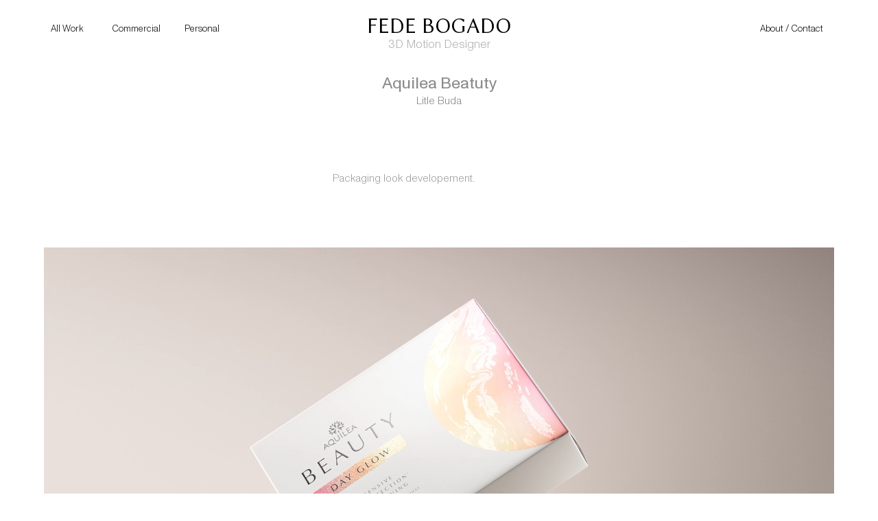

--- FILE ---
content_type: text/html; charset=utf-8
request_url: https://fedebogado.com/aquilea-beatuty
body_size: 130133
content:
<!DOCTYPE html>
<html class="wf-initial-load">
	<head>
		<meta charset="utf-8">
		<meta name="viewport" content="width=device-width, initial-scale=1, shrink-to-fit=no">

		
			<title>Aquilea Beatuty — Fede Bogado's Portfolio</title>
			<script>window.__PRELOADED_STATE__={"structure":{"byParent":{"root":["Q2222252041","K1363739044","Q3814680936","Y2676263687","C4065531072","W0388685475"],"K1363739044":["K3445786546","P3794564063","W1358680973","D0615637126","D2020615191","I2731953611","L3303695267","E2891622953","F3134104840","U2369073855"]},"bySort":{"Q2222252041":0,"K1363739044":1,"K3445786546":12,"P3794564063":13,"W1358680973":15,"D0615637126":18,"D2020615191":21,"I2731953611":23,"L3303695267":25,"E2891622953":27,"F3134104840":30,"Q3814680936":40,"Y2676263687":41,"C4065531072":42,"W0388685475":43,"U2369073855":20},"indexById":{"Q2222252041":0,"K1363739044":1,"K3445786546":null,"P3794564063":null,"W1358680973":null,"D0615637126":null,"D2020615191":null,"I2731953611":null,"L3303695267":null,"E2891622953":null,"F3134104840":null,"Q3814680936":null,"Y2676263687":null,"C4065531072":null,"W0388685475":null,"U2369073855":14},"liveIndexes":{}},"site":{"id":3185270,"direct_link":"https://fedebogado.com","display_url":"fedebogado.com","site_url":"769364","domain":"fedebogado.com","domain_active":true,"domain_purchased":false,"domain_pending":false,"css_url":"https://fedebogado.com/stylesheet","rss_url":"https://fedebogado.com/rss","favicon_url":"https://freight.cargo.site/t/original/i/W2726661216793991740665560825189/fb_favicon.ico","website_title":"Fede Bogado's Portfolio","access_level":"public","is_private":false,"is_deleted":false,"is_upgraded":false,"is_template":false,"show_cargo_logo":false,"has_annex_upgrade":true,"has_domain_addon":true,"has_commerce_addon":false,"has_storage_addon":false,"can_duplicate":false,"can_copy":false,"site_password_enabled":false,"recent_date":"2025-10-14 14:33:54","upgrade_expire_date":"","version":"Cargo3","total_file_size":1905005286,"promocode_type":null,"meta_tags":"","homepage_id":"Q2222252041","homepage_purl":"home","mobile_homepage_id":"Q2222252041","mobile_homepage_purl":"home","screenshot":{"id":71372469,"name":"screenshot-1981382527.jpg","hash":"T2733037025029233421062608518501","width":1792,"height":1120,"file_size":null,"file_type":"jpg","mime_type":"image/jpeg","is_image":true,"is_video":false},"site_preview_type":"screenshot","site_preview_image":[],"site_preview_url":"https://freight.cargo.site/w/1000/i/T2733037025029233421062608518501/screenshot-1981382527.jpg","has_site_description":true,"site_description":"Fede Bogado's Portfolio - 3D Motion Designer","custom_html":"\u003clink href=\"https://fonts.googleapis.com/css2?family=Libertinus+Sans:ital,wght@0,400;0,700;1,400&amp;display=swap\" rel=\"stylesheet\">","shop_id":null,"fonts":[{"family":"Monument Grotesk Variable","provider":"cargo"},{"family":"Arizona Serif Variable","provider":"cargo"},{"family":"Libertinus Sans","provider":"custom"},{"family":"Arizona Sans Variable","provider":"cargo"},{"family":"Diatype Variable","provider":"cargo"}],"tags":[{"tag":"Work","url":"work"},{"tag":"personal","url":"personal"},{"tag":"work","url":"work"}]},"pages":{"byId":{"Q2222252041":{"id":"Q2222252041","title":"Home","purl":"home","page_type":"page","content":"\u003cgallery-columnized class=\"main-thumbs\" columns=\"4\" gutter=\"3rem\" mobile-columns=\"1\" mobile-gutter=\"3rem\" show-tags=\"false\" show-title=\"true\" thumbnail-index=\"tag:work, personal\" thumbnail-index-metadata=\"%7B%22A0538854121%22%3A%7B%22sort%22%3A1%2C%22attributes%22%3A%7B%7D%7D%2C%22K3235818137%22%3A%7B%22sort%22%3A0%2C%22attributes%22%3A%7B%22muted%22%3A%22true%22%2C%22loop%22%3A%22true%22%2C%22autoplay%22%3A%22true%22%7D%7D%2C%22W0055496409%22%3A%7B%22sort%22%3A5%2C%22attributes%22%3A%7B%7D%7D%2C%22L1527547146%22%3A%7B%22sort%22%3A2%2C%22attributes%22%3A%7B%22columnized-span%22%3A%222%22%7D%7D%2C%22X1157067683%22%3A%7B%22sort%22%3A8%2C%22attributes%22%3A%7B%22columnized-span%22%3A%222%22%7D%7D%2C%22Y0291035543%22%3A%7B%22sort%22%3A9%2C%22attributes%22%3A%7B%7D%7D%2C%22I3242554608%22%3A%7B%22sort%22%3A12%2C%22attributes%22%3A%7B%22muted%22%3A%22true%22%2C%22loop%22%3A%22true%22%2C%22autoplay%22%3A%22true%22%7D%7D%2C%22H3557257424%22%3A%7B%22sort%22%3A14%2C%22attributes%22%3A%7B%22columnized-span%22%3A%222%22%7D%7D%2C%22R1365470224%22%3A%7B%22sort%22%3A15%2C%22attributes%22%3A%7B%7D%7D%2C%22W2219383254%22%3A%7B%22sort%22%3A17%2C%22attributes%22%3A%7B%7D%7D%2C%22U2369073855%22%3A%7B%22sort%22%3A18%2C%22attributes%22%3A%7B%7D%7D%2C%22P0646056980%22%3A%7B%22sort%22%3A20%2C%22attributes%22%3A%7B%7D%7D%2C%22U0544094920%22%3A%7B%22sort%22%3A22%2C%22attributes%22%3A%7B%7D%7D%2C%22G3709039806%22%3A%7B%22sort%22%3A24%2C%22attributes%22%3A%7B%22columnized-span%22%3A%222%22%7D%7D%2C%22C1898417882%22%3A%7B%22sort%22%3A26%2C%22attributes%22%3A%7B%7D%7D%2C%22K2117497638%22%3A%7B%22sort%22%3A27%2C%22attributes%22%3A%7B%22muted%22%3A%22true%22%2C%22loop%22%3A%22true%22%2C%22autoplay%22%3A%22true%22%2C%22columnized-span%22%3A%222%22%7D%7D%2C%22I1038305911%22%3A%7B%22sort%22%3A16%2C%22attributes%22%3A%7B%7D%7D%2C%22X2727448837%22%3A%7B%22sort%22%3A17%2C%22attributes%22%3A%7B%7D%7D%2C%22H0561127972%22%3A%7B%22sort%22%3A18%2C%22attributes%22%3A%7B%7D%7D%2C%22root%22%3A%7B%22sort%22%3A2%2C%22attributes%22%3A%7B%22suppress-placeholder-ui%22%3A%22true%22%7D%7D%2C%22K3445786546%22%3A%7B%22sort%22%3A10%2C%22attributes%22%3A%7B%7D%7D%2C%22T1744792869%22%3A%7B%22sort%22%3A32%2C%22attributes%22%3A%7B%7D%7D%2C%22I1060860991%22%3A%7B%22sort%22%3A30%2C%22attributes%22%3A%7B%7D%7D%2C%22W2136323575%22%3A%7B%22sort%22%3A29%2C%22attributes%22%3A%7B%22columnized-span%22%3A%222%22%7D%7D%2C%22S1501048780%22%3A%7B%22sort%22%3A31%2C%22attributes%22%3A%7B%7D%7D%2C%22F4150333865%22%3A%7B%22sort%22%3A33%2C%22attributes%22%3A%7B%22columnized-span%22%3A%222%22%7D%7D%2C%22W1358680973%22%3A%7B%22sort%22%3A13%2C%22attributes%22%3A%7B%7D%7D%2C%22D0615637126%22%3A%7B%22sort%22%3A16%2C%22attributes%22%3A%7B%7D%7D%2C%22D2020615191%22%3A%7B%22sort%22%3A19%2C%22attributes%22%3A%7B%22columnized-span%22%3A%221%22%7D%7D%2C%22I2731953611%22%3A%7B%22sort%22%3A21%2C%22attributes%22%3A%7B%22autoplay%22%3A%22true%22%2C%22loop%22%3A%22true%22%2C%22muted%22%3A%22true%22%2C%22columnized-span%22%3A%222%22%7D%7D%2C%22L3303695267%22%3A%7B%22sort%22%3A23%2C%22attributes%22%3A%7B%7D%7D%2C%22Z0439434950%22%3A%7B%22sort%22%3A7%2C%22attributes%22%3A%7B%22autoplay%22%3A%22true%22%2C%22loop%22%3A%22true%22%2C%22muted%22%3A%22true%22%7D%7D%2C%22F4282627648%22%3A%7B%22sort%22%3A6%2C%22attributes%22%3A%7B%22autoplay%22%3A%22true%22%2C%22loop%22%3A%22true%22%2C%22muted%22%3A%22true%22%7D%7D%2C%22Z0206671434%22%3A%7B%22sort%22%3A3%2C%22attributes%22%3A%7B%7D%7D%2C%22F3134104840%22%3A%7B%22sort%22%3A28%2C%22attributes%22%3A%7B%7D%7D%2C%22E2891622953%22%3A%7B%22sort%22%3A25%2C%22attributes%22%3A%7B%7D%7D%2C%22P3794564063%22%3A%7B%22sort%22%3A11%2C%22attributes%22%3A%7B%7D%7D%2C%22Q4242033981%22%3A%7B%22sort%22%3A4%2C%22attributes%22%3A%7B%7D%7D%7D\">\u003c/gallery-columnized>","local_css":"[id=\"Q2222252041\"].page {\n\tjustify-content: center;\n\tmin-height: var(--viewport-height);\n}\n\n[id=\"Q2222252041\"] .page-content {\n\talign-items: flex-start;\n\ttext-align: center;\n    font-style: italic;\n}\n\n[id=\"Q2222252041\"] .page-layout {\n\talign-items: flex-start;\n}\n\n.main-thumbs .caption {\n\tposition: absolute;\n    background-color: rgba(0, 0, 0, 0.7);\n    color: #ffffff;\n    font-weight: 300;\n    height: 100%;\n    margin: 0;\n    display: flex;\n    padding: 10;\n    align-items: center;\n    justify-content: center;\n    opacity: 0;\n    transition: opacity 0.4s;\n    }\n\n.main-thumbs media-item:hover .caption {\n    opacity: 1;\n   }","display":true,"stack":false,"pin":false,"overlay":false,"password_enabled":false,"page_count":null,"page_design_options":null,"backdrops":{"activeBackdrop":"none"},"pin_options":{},"overlay_options":{},"thumb_media_id":null,"thumbnail":null,"thumb_meta":[],"media":[],"tags":[],"access_level":"public"},"K3445786546":{"id":"K3445786546","title":"Personal August 21","purl":"personal-august-21","page_type":"page","content":"\u003cmedia-item class=\"zoomable\" disable-zoom=\"false\" grid-span=\"1\" grid-vertical-align=\"center\" hash=\"W2599065701593297407791085124965\" limit-by=\"fit\" media-style=\"border-width: 1rem; border-color: #ffffff; border-style: solid; border-radius: 0.0rem; padding: 0rem;\" scale=\"100\" uses=\"inline-part-styles\">\u003c/media-item>","local_css":"[id=\"K3445786546\"].page {\n\tjustify-content: center;\n\tbackground-color: rgba(0, 0, 0, 0.87);\n\tmin-height: var(--viewport-height);\n}\n\n[id=\"K3445786546\"] .page-content {\n\tpadding: 0.0rem;\n\ttext-align: center;\n\talign-items: center;\n\tbackground-color: rgba(0,0,0,0);\n}\n\n[id=\"K3445786546\"] .page-layout {\n\talign-items: center;\n}\n\n.overlay-content:has([id=\"K3445786546\"]) {\n}","display":true,"stack":false,"pin":false,"overlay":true,"password_enabled":false,"page_count":null,"page_design_options":null,"backdrops":{"activeBackdrop":"none"},"pin_options":{},"overlay_options":{"closeOnClickout":true,"closeOnNavigate":true,"animateOnOpen":{"fade":false,"speed":0,"slideAmount":0,"slideDirection":"default","wipeShape":"default","easing":"linear","scaleAmount":0,"rotateAmount":0},"animateOnClose":{"fade":false,"speed":0,"slideAmount":0,"slideDirection":"default","wipeShape":"default","easing":"linear","scaleAmount":0,"rotateAmount":0}},"thumb_media_id":66357036,"thumbnail":{"id":66357036,"name":"57a95019-3c86-4b1d-84c4-5b706054918c_rw_1920.png","hash":"W2599065701593297407791085124965","width":1920,"height":1440,"file_size":2539373,"file_type":"png","mime_type":"image/png","is_image":true,"is_video":false,"is_url":false,"is_placeholder":false,"has_audio_track":null,"duration":null,"url":null,"url_id":null,"url_thumb":null,"url_type":null,"created_at":"2025-10-14 17:40:36.207069","updated_at":"2025-10-14 17:40:36.207069"},"thumb_meta":{},"media":[{"id":66357036,"name":"57a95019-3c86-4b1d-84c4-5b706054918c_rw_1920.png","hash":"W2599065701593297407791085124965","width":1920,"height":1440,"file_size":2539373,"file_type":"png","mime_type":"image/png","is_image":true,"is_video":false,"is_url":false,"in_use":true,"created_at":"2025-10-14T17:40:36.207069Z","updated_at":"2025-10-14T17:40:36.207069Z"}],"tags":[{"tag":"personal","url":"personal"}],"access_level":"public"},"P3794564063":{"id":"P3794564063","title":"Personal February 24","purl":"personal-february-24-1","page_type":"page","content":"\u003cmedia-item class=\"zoomable\" disable-zoom=\"false\" grid-span=\"1\" grid-vertical-align=\"center\" hash=\"Z2702643190155746690579991625061\" limit-by=\"fit\" media-style=\"border-width: 1rem; border-color: #ffffff; border-style: solid; border-radius: 0.0rem; padding: 0rem;\" scale=\"100\" uses=\"inline-part-styles\">\u003c/media-item>","local_css":"[id=\"P3794564063\"].page {\n\tjustify-content: center;\n\tbackground-color: rgba(0, 0, 0, 0.87);\n\tmin-height: var(--viewport-height);\n}\n\n[id=\"P3794564063\"] .page-content {\n\tpadding: 0.0rem;\n\ttext-align: center;\n\talign-items: center;\n\tbackground-color: rgba(0,0,0,0);\n}\n\n[id=\"P3794564063\"] .page-layout {\n\talign-items: center;\n}\n\n.overlay-content:has([id=\"P3794564063\"]) {\n}","display":true,"stack":false,"pin":false,"overlay":true,"password_enabled":false,"page_count":0,"page_design_options":null,"backdrops":{"activeBackdrop":"none"},"pin_options":{},"overlay_options":{"closeOnClickout":true,"closeOnNavigate":true,"animateOnOpen":{"fade":false,"speed":0,"slideAmount":0,"slideDirection":"default","wipeShape":"default","easing":"linear","scaleAmount":0,"rotateAmount":0},"animateOnClose":{"fade":false,"speed":0,"slideAmount":0,"slideDirection":"default","wipeShape":"default","easing":"linear","scaleAmount":0,"rotateAmount":0}},"thumb_media_id":70475568,"thumbnail":{"id":70475568,"name":"PROJECT_44.jpg","hash":"Z2702643190155746690579991625061","width":1080,"height":1440,"file_size":524182,"file_type":"jpg","mime_type":"image/jpeg","is_image":true,"is_video":false,"is_url":false,"is_placeholder":false,"has_audio_track":null,"duration":null,"url":null,"url_id":null,"url_thumb":null,"url_type":null,"created_at":"2025-12-18 17:23:01.876418","updated_at":"2025-12-18 17:23:01.876418"},"thumb_meta":{},"media":[{"id":70475568,"name":"PROJECT_44.jpg","hash":"Z2702643190155746690579991625061","width":1080,"height":1440,"file_size":524182,"file_type":"jpg","mime_type":"image/jpeg","is_image":true,"is_video":false,"is_url":false,"in_use":true,"created_at":"2025-12-18T17:23:01.876418Z","updated_at":"2025-12-18T17:23:01.876418Z"}],"tags":[{"tag":"personal","url":"personal"}],"access_level":"public"},"W1358680973":{"id":"W1358680973","title":"Personal February 24","purl":"personal-february-24","page_type":"page","content":"\u003cmedia-item class=\"zoomable\" hash=\"A2622994091499144839170379480421\" limit-by=\"fit\" media-style=\"border-width: 1rem; border-color: #ffffff; border-style: solid;\" scale=\"100\" uses=\"inline-part-styles\">\u003c/media-item>","local_css":"[id=\"W1358680973\"].page {\n\tjustify-content: center;\n\tbackground-color: rgba(0, 0, 0, 0.87);\n\tmin-height: var(--viewport-height);\n}\n\n[id=\"W1358680973\"] .page-content {\n\tpadding: 0.0rem;\n\ttext-align: center;\n\talign-items: center;\n\tbackground-color: rgba(0,0,0,0);\n}\n\n[id=\"W1358680973\"] .page-layout {\n\talign-items: center;\n}\n\n.overlay-content:has([id=\"W1358680973\"]) {\n}","display":true,"stack":false,"pin":false,"overlay":true,"password_enabled":false,"page_count":0,"page_design_options":null,"backdrops":{"activeBackdrop":"none"},"pin_options":{},"overlay_options":{"closeOnClickout":true,"closeOnNavigate":true,"animateOnOpen":{"fade":false,"speed":0,"slideAmount":0,"slideDirection":"default","wipeShape":"default","easing":"linear","scaleAmount":0,"rotateAmount":0},"animateOnClose":{"fade":false,"speed":0,"slideAmount":0,"slideDirection":"default","wipeShape":"default","easing":"linear","scaleAmount":0,"rotateAmount":0}},"thumb_media_id":67323945,"thumbnail":{"id":67323945,"name":"project_46_v04.png","hash":"A2622994091499144839170379480421","width":1920,"height":1440,"file_size":12826200,"file_type":"png","mime_type":"image/png","is_image":true,"is_video":false,"is_url":false,"is_placeholder":false,"has_audio_track":null,"duration":null,"url":null,"url_id":null,"url_thumb":null,"url_type":null,"created_at":"2025-10-29 17:59:55.297105","updated_at":"2025-10-29 17:59:55.297105"},"thumb_meta":{},"media":[{"id":67323945,"name":"project_46_v04.png","hash":"A2622994091499144839170379480421","width":1920,"height":1440,"file_size":12826200,"file_type":"png","mime_type":"image/png","is_image":true,"is_video":false,"is_url":false,"in_use":true,"created_at":"2025-10-29T17:59:55.297105Z","updated_at":"2025-10-29T17:59:55.297105Z"}],"tags":[{"tag":"personal","url":"personal"}],"access_level":"public"},"D0615637126":{"id":"D0615637126","title":"Personal March 23","purl":"personal-march-23","page_type":"page","content":"\u003cmedia-item alt=\"|\" class=\"zoomable\" hash=\"B2701172238519167745912252661093\" limit-by=\"fit\" media-style=\"border-color: #ffffff; border-width: 1rem; border-style: solid; padding: 0rem;\" scale=\"100\" uses=\"inline-part-styles\">\u003c/media-item>","local_css":"[id=\"D0615637126\"].page {\n\tjustify-content: center;\n\tbackground-color: rgba(0, 0, 0, 0.87);\n\tmin-height: var(--viewport-height);\n}\n\n[id=\"D0615637126\"] .page-content {\n\tpadding: 0.0rem;\n\ttext-align: center;\n\talign-items: center;\n\tbackground-color: rgba(0,0,0,0);\n}\n\n[id=\"D0615637126\"] .page-layout {\n\talign-items: center;\n}\n\n.overlay-content:has([id=\"D0615637126\"]) {\n}","display":true,"stack":false,"pin":false,"overlay":true,"password_enabled":false,"page_count":0,"page_design_options":null,"backdrops":{"activeBackdrop":"none"},"pin_options":{},"overlay_options":{"closeOnClickout":true,"closeOnNavigate":true,"animateOnOpen":{"fade":false,"speed":0,"slideAmount":0,"slideDirection":"default","wipeShape":"default","easing":"linear","scaleAmount":0,"rotateAmount":0},"animateOnClose":{"fade":false,"speed":0,"slideAmount":0,"slideDirection":"default","wipeShape":"default","easing":"linear","scaleAmount":0,"rotateAmount":0}},"thumb_media_id":70416085,"thumbnail":{"id":70416085,"name":"proj_41_01_v11_0020.jpg","hash":"B2701172238519167745912252661093","width":1920,"height":1440,"file_size":1853904,"file_type":"jpg","mime_type":"image/jpeg","is_image":true,"is_video":false,"is_url":false,"is_placeholder":false,"has_audio_track":null,"duration":null,"url":null,"url_id":null,"url_thumb":null,"url_type":null,"created_at":"2025-12-17 19:14:01.686303","updated_at":"2025-12-17 19:14:01.686303"},"thumb_meta":{},"media":[{"id":70416085,"name":"proj_41_01_v11_0020.jpg","hash":"B2701172238519167745912252661093","width":1920,"height":1440,"file_size":1853904,"file_type":"jpg","mime_type":"image/jpeg","is_image":true,"is_video":false,"is_url":false,"in_use":true,"created_at":"2025-12-17T19:14:01.686303Z","updated_at":"2025-12-17T19:14:01.686303Z"}],"tags":[{"tag":"personal","url":"personal"}],"access_level":"public"},"D2020615191":{"id":"D2020615191","title":"Personal May 22","purl":"personal-may-22","page_type":"page","content":"\u003cmedia-item alt=\"|\" class=\"zoomable\" hash=\"K2701184351758131188026416823653\" limit-by=\"fit\" media-style=\"border-color: #ffffff; border-width: 1rem; border-style: solid; padding: 0rem;\" scale=\"100\" uses=\"inline-part-styles\">\u003c/media-item>","local_css":"[id=\"D2020615191\"].page {\n\tjustify-content: center;\n\tbackground-color: rgba(0, 0, 0, 0.87);\n\tmin-height: var(--viewport-height);\n}\n\n[id=\"D2020615191\"] .page-content {\n\tpadding: 0.0rem;\n\ttext-align: center;\n\talign-items: center;\n\tbackground-color: rgba(0,0,0,0);\n}\n\n[id=\"D2020615191\"] .page-layout {\n\talign-items: center;\n}\n\n.overlay-content:has([id=\"D2020615191\"]) {\n}","display":true,"stack":false,"pin":false,"overlay":true,"password_enabled":false,"page_count":0,"page_design_options":null,"backdrops":{"activeBackdrop":"none"},"pin_options":{},"overlay_options":{"closeOnClickout":true,"closeOnNavigate":true,"animateOnOpen":{"fade":false,"speed":0,"slideAmount":0,"slideDirection":"default","wipeShape":"default","easing":"linear","scaleAmount":0,"rotateAmount":0},"animateOnClose":{"fade":false,"speed":0,"slideAmount":0,"slideDirection":"default","wipeShape":"default","easing":"linear","scaleAmount":0,"rotateAmount":0}},"thumb_media_id":70416612,"thumbnail":{"id":70416612,"name":"PROJECT_37_01.jpg","hash":"K2701184351758131188026416823653","width":1920,"height":1440,"file_size":1695019,"file_type":"jpg","mime_type":"image/jpeg","is_image":true,"is_video":false,"is_url":false,"is_placeholder":false,"has_audio_track":null,"duration":null,"url":null,"url_id":null,"url_thumb":null,"url_type":null,"created_at":"2025-12-17 19:24:58.212667","updated_at":"2025-12-17 19:24:58.212667"},"thumb_meta":{},"media":[{"id":70416612,"name":"PROJECT_37_01.jpg","hash":"K2701184351758131188026416823653","width":1920,"height":1440,"file_size":1695019,"file_type":"jpg","mime_type":"image/jpeg","is_image":true,"is_video":false,"is_url":false,"in_use":true,"created_at":"2025-12-17T19:24:58.212667Z","updated_at":"2025-12-17T19:24:58.212667Z"}],"tags":[{"tag":"personal","url":"personal"}],"access_level":"public"},"I2731953611":{"id":"I2731953611","title":"Personal April 24","purl":"personal-april-24","page_type":"page","content":"\u003cmedia-item alt=\"|\" autoplay=\"true\" class=\"zoomable\" hash=\"D2701194989903204775956286012773\" limit-by=\"fit\" loop=\"true\" media-style=\"border-color: #ffffff; border-width: 1rem; border-style: solid; padding: 0rem;\" muted=\"true\" scale=\"100\" uses=\"inline-part-styles\">\u003c/media-item>","local_css":"[id=\"I2731953611\"].page {\n\tjustify-content: center;\n\tbackground-color: rgba(0, 0, 0, 0.87);\n\tmin-height: var(--viewport-height);\n}\n\n[id=\"I2731953611\"] .page-content {\n\tpadding: 0.0rem;\n\ttext-align: center;\n\talign-items: center;\n\tbackground-color: rgba(0,0,0,0);\n}\n\n[id=\"I2731953611\"] .page-layout {\n\talign-items: center;\n}\n\n.overlay-content:has([id=\"I2731953611\"]) {\n}","display":true,"stack":false,"pin":false,"overlay":true,"password_enabled":false,"page_count":0,"page_design_options":null,"backdrops":{"activeBackdrop":"none"},"pin_options":{},"overlay_options":{"closeOnClickout":true,"closeOnNavigate":true,"animateOnOpen":{"fade":false,"speed":0,"slideAmount":0,"slideDirection":"default","wipeShape":"default","easing":"linear","scaleAmount":0,"rotateAmount":0},"animateOnClose":{"fade":false,"speed":0,"slideAmount":0,"slideDirection":"default","wipeShape":"default","easing":"linear","scaleAmount":0,"rotateAmount":0}},"thumb_media_id":70417009,"thumbnail":{"id":70417009,"name":"project_47_v11.mp4","hash":"D2701194989903204775956286012773","width":1920,"height":1920,"file_size":9444064,"file_type":"mp4","mime_type":"video/mp4","is_image":false,"is_video":true,"is_url":false,"is_placeholder":false,"has_audio_track":true,"duration":6,"url":null,"url_id":null,"url_thumb":null,"url_type":null,"created_at":"2025-12-17 19:34:34.907661","updated_at":"2025-12-17 19:37:24.804229"},"thumb_meta":{},"media":[{"id":70417009,"name":"project_47_v11.mp4","hash":"D2701194989903204775956286012773","width":1920,"height":1920,"file_size":9444064,"file_type":"mp4","mime_type":"video/mp4","is_image":false,"is_video":true,"is_url":false,"in_use":true,"has_audio_track":true,"duration":6,"created_at":"2025-12-17T19:34:34.907661Z","updated_at":"2025-12-17T19:37:24.804229Z","poster":{"id":70417010,"name":"project_47_v11.jpg","hash":"K2701194996304224969533500423525","width":1920,"height":1920,"file_size":1502474,"file_type":"jpg","mime_type":"image/jpg","is_image":true,"is_video":false,"is_url":false,"in_use":false,"created_at":"2025-12-17T19:34:35.241259Z","updated_at":"2025-12-17T19:34:35.241259Z"}}],"tags":[{"tag":"personal","url":"personal"}],"access_level":"public"},"L3303695267":{"id":"L3303695267","title":"Personal March 21","purl":"personal-march-21-1","page_type":"page","content":"\u003cmedia-item alt=\"|\" class=\"zoomable\" hash=\"X2701210209407849534095556345189\" limit-by=\"fit\" media-style=\"border-color: #ffffff; border-width: 1rem; border-style: solid; padding: 0rem;\" scale=\"100\" uses=\"inline-part-styles\">\u003c/media-item>","local_css":"[id=\"L3303695267\"].page {\n\tjustify-content: center;\n\tbackground-color: rgba(0, 0, 0, 0.87);\n\tmin-height: var(--viewport-height);\n}\n\n[id=\"L3303695267\"] .page-content {\n\tpadding: 0.0rem;\n\ttext-align: center;\n\talign-items: center;\n\tbackground-color: rgba(0,0,0,0);\n}\n\n[id=\"L3303695267\"] .page-layout {\n\talign-items: center;\n}\n\n.overlay-content:has([id=\"L3303695267\"]) {\n}","display":true,"stack":false,"pin":false,"overlay":true,"password_enabled":false,"page_count":0,"page_design_options":null,"backdrops":{"activeBackdrop":"none"},"pin_options":{},"overlay_options":{"closeOnClickout":true,"closeOnNavigate":true,"animateOnOpen":{"fade":false,"speed":0,"slideAmount":0,"slideDirection":"default","wipeShape":"default","easing":"linear","scaleAmount":0,"rotateAmount":0},"animateOnClose":{"fade":false,"speed":0,"slideAmount":0,"slideDirection":"default","wipeShape":"default","easing":"linear","scaleAmount":0,"rotateAmount":0}},"thumb_media_id":70417779,"thumbnail":{"id":70417779,"name":"PROJECT_26.jpg","hash":"X2701210209407849534095556345189","width":1920,"height":1440,"file_size":1426935,"file_type":"jpg","mime_type":"image/jpeg","is_image":true,"is_video":false,"is_url":false,"is_placeholder":false,"has_audio_track":null,"duration":null,"url":null,"url_id":null,"url_thumb":null,"url_type":null,"created_at":"2025-12-17 19:48:19.987721","updated_at":"2025-12-17 19:48:19.987721"},"thumb_meta":{},"media":[{"id":70417779,"name":"PROJECT_26.jpg","hash":"X2701210209407849534095556345189","width":1920,"height":1440,"file_size":1426935,"file_type":"jpg","mime_type":"image/jpeg","is_image":true,"is_video":false,"is_url":false,"in_use":true,"created_at":"2025-12-17T19:48:19.987721Z","updated_at":"2025-12-17T19:48:19.987721Z"}],"tags":[{"tag":"personal","url":"personal"}],"access_level":"public"},"E2891622953":{"id":"E2891622953","title":"Personal April 21","purl":"personal-april-21-1","page_type":"page","content":"\u003cmedia-item alt=\"|\" class=\"zoomable\" hash=\"I2702635986775972883294923783525\" limit-by=\"fit\" media-style=\"border-color: #ffffff; border-width: 1rem; border-style: solid; padding: 0rem;\" scale=\"100\" uses=\"inline-part-styles\">\u003c/media-item>","local_css":"[id=\"E2891622953\"].page {\n\tjustify-content: center;\n\tbackground-color: rgba(0, 0, 0, 0.87);\n\tmin-height: var(--viewport-height);\n}\n\n[id=\"E2891622953\"] .page-content {\n\tpadding: 0.0rem;\n\ttext-align: center;\n\talign-items: center;\n\tbackground-color: rgba(0,0,0,0);\n}\n\n[id=\"E2891622953\"] .page-layout {\n\talign-items: center;\n}\n\n.overlay-content:has([id=\"E2891622953\"]) {\n}","display":true,"stack":false,"pin":false,"overlay":true,"password_enabled":false,"page_count":0,"page_design_options":null,"backdrops":{"activeBackdrop":"none"},"pin_options":{},"overlay_options":{"closeOnClickout":true,"closeOnNavigate":true,"animateOnOpen":{"fade":false,"speed":0,"slideAmount":0,"slideDirection":"default","wipeShape":"default","easing":"linear","scaleAmount":0,"rotateAmount":0},"animateOnClose":{"fade":false,"speed":0,"slideAmount":0,"slideDirection":"default","wipeShape":"default","easing":"linear","scaleAmount":0,"rotateAmount":0}},"thumb_media_id":70475303,"thumbnail":{"id":70475303,"name":"PRJECT_28.jpg","hash":"I2702635986775972883294923783525","width":1920,"height":1440,"file_size":798516,"file_type":"jpg","mime_type":"image/jpeg","is_image":true,"is_video":false,"is_url":false,"is_placeholder":false,"has_audio_track":null,"duration":null,"url":null,"url_id":null,"url_thumb":null,"url_type":null,"created_at":"2025-12-18 17:16:31.365646","updated_at":"2025-12-18 17:16:31.365646"},"thumb_meta":{},"media":[{"id":70475303,"name":"PRJECT_28.jpg","hash":"I2702635986775972883294923783525","width":1920,"height":1440,"file_size":798516,"file_type":"jpg","mime_type":"image/jpeg","is_image":true,"is_video":false,"is_url":false,"in_use":true,"created_at":"2025-12-18T17:16:31.365646Z","updated_at":"2025-12-18T17:16:31.365646Z"}],"tags":[{"tag":"personal","url":"personal"}],"access_level":"public"},"F3134104840":{"id":"F3134104840","title":"Personal April 21","purl":"personal-april-21","page_type":"page","content":"\u003cmedia-item alt=\"|\" class=\"zoomable\" hash=\"I2702632738119874062305788689765\" limit-by=\"fit\" media-style=\"border-color: #ffffff; border-width: 1rem; border-style: solid; padding: 0rem;\" scale=\"100\" uses=\"inline-part-styles\">\u003c/media-item>","local_css":"[id=\"F3134104840\"].page {\n\tjustify-content: center;\n\tbackground-color: rgba(0, 0, 0, 0.87);\n\tmin-height: var(--viewport-height);\n}\n\n[id=\"F3134104840\"] .page-content {\n\tpadding: 0.0rem;\n\ttext-align: center;\n\talign-items: center;\n\tbackground-color: rgba(0,0,0,0);\n}\n\n[id=\"F3134104840\"] .page-layout {\n\talign-items: center;\n}\n\n.overlay-content:has([id=\"F3134104840\"]) {\n}","display":true,"stack":false,"pin":false,"overlay":true,"password_enabled":false,"page_count":0,"page_design_options":null,"backdrops":{"activeBackdrop":"none"},"pin_options":{},"overlay_options":{"closeOnClickout":true,"closeOnNavigate":true,"animateOnOpen":{"fade":false,"speed":0,"slideAmount":0,"slideDirection":"default","wipeShape":"default","easing":"linear","scaleAmount":0,"rotateAmount":0},"animateOnClose":{"fade":false,"speed":0,"slideAmount":0,"slideDirection":"default","wipeShape":"default","easing":"linear","scaleAmount":0,"rotateAmount":0}},"thumb_media_id":70475044,"thumbnail":{"id":70475044,"name":"PROJECT_29.jpg","hash":"I2702632738119874062305788689765","width":1920,"height":1440,"file_size":848942,"file_type":"jpg","mime_type":"image/jpeg","is_image":true,"is_video":false,"is_url":false,"is_placeholder":false,"has_audio_track":null,"duration":null,"url":null,"url_id":null,"url_thumb":null,"url_type":null,"created_at":"2025-12-18 17:13:35.284070","updated_at":"2025-12-18 17:13:35.284070"},"thumb_meta":{},"media":[{"id":70475044,"name":"PROJECT_29.jpg","hash":"I2702632738119874062305788689765","width":1920,"height":1440,"file_size":848942,"file_type":"jpg","mime_type":"image/jpeg","is_image":true,"is_video":false,"is_url":false,"in_use":true,"created_at":"2025-12-18T17:13:35.284070Z","updated_at":"2025-12-18T17:13:35.284070Z"}],"tags":[{"tag":"personal","url":"personal"}],"access_level":"public"},"Q3814680936":{"id":"Q3814680936","title":"Header desktop","purl":"header-desktop","page_type":"page","content":"\u003ccolumn-set gutter=\"3.1rem\" mobile-hide-empty=\"false\" mobile-stack=\"true\">\u003ccolumn-unit slot=\"0\" span=\"1\"> \n\n\u003ca class=\"menu\" href=\"home\" rel=\"history\">All Work\u003c/a>\u003c/column-unit>\u003ccolumn-unit slot=\"1\" span=\"1\">\n\n\u003ca class=\"menu\" href=\"commercial\" rel=\"history\">Commercial\u003c/a>\n\n\n\n\u003c/column-unit>\u003ccolumn-unit slot=\"2\" span=\"1\">\u003cdiv style=\"text-align: left\">\u003cdiv style=\"text-align: center\">\u003ca href=\"personal\" rel=\"history\">\n\n\u003cspan class=\"menu\">Personal\u003c/span>\u003cbr />\n\u003c/a>\u003c/div>\u003c/div>\u003c/column-unit>\u003ccolumn-unit slot=\"3\" span=\"6\">\n\n\u003cdiv style=\"text-align: center\">\u003ca href=\"home\" rel=\"history\">\u003cspan class=\"logo\">FEDE BOGADO\u003c/span>\u003cbr />\n\u003cspan class=\"logo-sub\">3D Motion Designer\u003c/span>\u003c/a>\u003cbr />\n\u003c/div>\n\n\u003c/column-unit>\u003ccolumn-unit slot=\"4\" span=\"1\">\u003c/column-unit>\u003ccolumn-unit slot=\"5\" span=\"2\">\n\n\u003cdiv style=\"text-align: right\">\u003ca class=\"menu\" href=\"about\" rel=\"history\">About / Contact\u003cbr />\u003c/a>    \u003c/div>\n\n\u003c/column-unit>\u003c/column-set>","local_css":"[id=\"Q3814680936\"] .page-content {\n\tbackground-color: #ffffff;\n\tpadding-top: 3rem;\n\tpadding-bottom: 3rem;\n\ttext-align: center;\n}\n\n[id=\"Q3814680936\"] .page-layout {\n}\n\n[id=\"Q3814680936\"].page {\n\tjustify-content: center;\n}","display":true,"stack":false,"pin":true,"overlay":false,"password_enabled":false,"page_count":null,"page_design_options":null,"backdrops":{"activeBackdrop":"none"},"pin_options":{"screen_visibility":"desktop","position":"top","overlay":true,"fixed":false,"adjust":true},"overlay_options":{},"thumb_media_id":null,"thumbnail":null,"thumb_meta":{"hide_from_index":false},"media":[],"tags":[],"access_level":"public"},"Y2676263687":{"id":"Y2676263687","title":"Header mobile","purl":"header-mobile","page_type":"page","content":"\u003ca class=\"no-wrap\" href=\"#\" rel=\"home-page\">\u003ch2>\u003cbr />\u003c/h2>\u003c/a>\u003ccolumn-set gutter=\"1\" mobile-gutter=\"2.9rem\" mobile-stack=\"false\">\u003ccolumn-unit slot=\"0\" span=\"8\">\u003ca class=\"no-wrap logo\" href=\"#\" rel=\"home-page\">FEDE BOGADO\u003c/a>\u003c/column-unit>\u003ccolumn-unit slot=\"1\" span=\"4\">\u003cdiv style=\"text-align: right\">\u003ca class=\"burger icon-link\" href=\"mobile-menu\" rel=\"history\">\u003ctext-icon icon=\"menu-1\">\u003c/text-icon>\u003c/a>\u003c/div>\u003c/column-unit>\u003c/column-set>","local_css":"[id=\"Y2676263687\"] .page-content {\n\tpadding-top: 2rem;\n\tpadding-bottom: 4.3rem;\n\ttext-align: center;\n}\n\n[id=\"Y2676263687\"] .page-layout {\n}\n\n[id=\"Y2676263687\"].page {\n}","display":true,"stack":false,"pin":true,"overlay":false,"password_enabled":false,"page_count":null,"page_design_options":null,"backdrops":{"activeBackdrop":"none"},"pin_options":{"screen_visibility":"mobile","position":"top","overlay":false,"fixed":false,"adjust":true},"overlay_options":{"closeOnClickout":true,"closeOnNavigate":true,"closeOthersOnOpen":false,"animateOnOpen":{"fade":false,"speed":0,"slideAmount":0,"slideDirection":"default","wipeShape":"default","easing":"linear","scaleAmount":0,"rotateAmount":0},"animateOnClose":{"fade":false,"speed":0,"slideAmount":0,"slideDirection":"default","wipeShape":"default","easing":"linear","scaleAmount":0,"rotateAmount":0}},"thumb_media_id":null,"thumbnail":null,"thumb_meta":[],"media":[],"tags":[],"access_level":"public"},"C4065531072":{"id":"C4065531072","title":"Footer","purl":"footer","page_type":"page","content":"\u003cspan class=\"iconos\" style=\"line-height: 0.5;\">\u003ca class=\"icon-link\" href=\"https://www.instagram.com/fede_bogado/\" target=\"_blank\">\u003ctext-icon icon=\"instagram\">\u003c/text-icon>\u003c/a>\n\n\u003ca class=\"icon-link\" href=\"https://www.linkedin.com/in/federico-bogado-63736895/\" target=\"_blank\">\u003ctext-icon icon=\"linkedin\">\u003c/text-icon>\u003c/a>\n\n\u003ca class=\"icon-link\" href=\"https://www.behance.net/federicobogado\" target=\"_blank\">\u003ctext-icon icon=\"behance\">\u003c/text-icon>\u003c/a> \u003c/span>","local_css":"[id=\"C4065531072\"] .page-content {\n\ttext-align: center;\n\tpadding-top: 5rem;\n\tpadding-bottom: 3rem;\n}\n\n[id=\"C4065531072\"].page {\n\tjustify-content: center;\n}\n\n[id=\"C4065531072\"] .page-layout {\n}","display":true,"stack":false,"pin":true,"overlay":false,"password_enabled":false,"page_count":null,"page_design_options":null,"backdrops":{"activeBackdrop":"none"},"pin_options":{"screen_visibility":"all","position":"bottom","overlay":true,"fixed":false,"adjust":true},"overlay_options":{},"thumb_media_id":null,"thumbnail":null,"thumb_meta":[],"media":[],"tags":[],"access_level":"public"},"W0388685475":{"id":"W0388685475","title":"Mobile Menu","purl":"mobile-menu","page_type":"page","content":"\u003cdiv style=\"text-align: center\">\u003cspan class=\"mobile-menu\">\u003ca href=\"home\" rel=\"history\">All Work\u003c/a>\u003cbr />\n\u003ca href=\"commercial\" rel=\"history\">Commercial\u003c/a>\u003cbr />\n\u003ca href=\"personal\" rel=\"history\">Personal\u003c/a>\u003cbr />\n\u003ca href=\"about\" rel=\"history\">About / Contact\u003c/a>\u003c/span>\u003c/div>\u003cbr />\n\u003cbr />","local_css":"[id=\"W0388685475\"].page {\n\tmin-height: var(--viewport-height);\n}\n\n[id=\"W0388685475\"] .page-content {\n\talign-items: center;\n\ttext-align: center;\n}\n\n[id=\"W0388685475\"] .page-layout {\n\talign-items: center;\n\tmax-width: 100%;\n}","display":true,"stack":false,"pin":false,"overlay":true,"password_enabled":false,"page_count":null,"page_design_options":null,"backdrops":{"activeBackdrop":"none"},"pin_options":{},"overlay_options":{"closeOnClickout":true,"closeOnNavigate":true,"closeOthersOnOpen":false,"animateOnOpen":{"fade":false,"speed":0,"slideAmount":0,"slideDirection":"default","wipeShape":"default","easing":"linear","scaleAmount":0,"rotateAmount":0},"animateOnClose":{"fade":false,"speed":0,"slideAmount":0,"slideDirection":"default","wipeShape":"default","easing":"linear","scaleAmount":0,"rotateAmount":0}},"thumb_media_id":null,"thumbnail":null,"thumb_meta":{},"media":[],"tags":[],"access_level":"public"},"U2369073855":{"id":"U2369073855","title":"Aquilea Beatuty","purl":"aquilea-beatuty","page_type":"page","content":"\u003ccolumn-set gutter=\"2rem\">\u003ccolumn-unit slot=\"0\">\u003cdiv style=\"text-align: center\">\u003cspan class=\"project-title\">Aquilea Beatuty\u003cbr />\n\u003c/span>\u003c/div>\u003cdiv style=\"text-align: center\">\u003cspan class=\"estudio\">Litle Buda\u003c/span>\u003c/div>\u003cdiv style=\"text-align: center\">\u003cbr />\n\nPackaging look developement.\u003cspan class=\"caption\">\u003cbr />\n\n\u003cbr />\n\u003c/span>\u003c/div>\n\n\n\u003cbr />\n\u003c/column-unit>\u003c/column-set>\u003cbr />\n\u003cmedia-item autoplay=\"true\" browser-default=\"true\" class=\"zoomable\" height=\"1080\" muted=\"true\" poster=\"V2600393607823829563224850955621\" src=\"https://freight.cargo.site/original/i/B2721568097152531302942751587685/______AQUILEA_REEL_01.mp4\" width=\"1920\">\u003c/media-item>\u003cbr />\n\u003cbr />\n\u003cgallery-grid columns=\"2\" gutter=\"1rem\" mobile-gutter=\"2rem\">\u003cmedia-item class=\"zoomable\" hash=\"Y2600393607805382819151141404005\" justify-row-end=\"true\">\u003c/media-item>\u003cmedia-item class=\"zoomable\" hash=\"X2600393607842276307298560507237\">\u003c/media-item>\u003cmedia-item class=\"zoomable\" hash=\"M2600393607768489331003722300773\" justify-row-end=\"true\">\u003c/media-item>\u003cmedia-item class=\"zoomable\" hash=\"P2600393607879169795445979610469\" justify-row-end=\"true\">\u003c/media-item>\u003cmedia-item class=\"zoomable\" hash=\"K2600393607897616539519689162085\" justify-row-end=\"true\">\u003c/media-item>\u003cmedia-item class=\"zoomable\" hash=\"C2600393607860723051372270058853\">\u003c/media-item>\u003c/gallery-grid>\u003cbr />\n\n\n\u003cdiv style=\"text-align: center;\">\u003cspan class=\"credits\">Lighting &#x26; Shading: Fede Bogado\u003c/span>\u003c/div>\u003cdiv style=\"text-align: center;\">\u003cspan class=\"credits\">Animation: Sergio Fuego\u003c/span>\u003c/div>\u003cdiv style=\"text-align: center;\">\u003cspan class=\"credits\">Agency: Little Buda\u003c/span>\u003c/div>\u003cbr />\n\n\u003cdiv style=\"text-align: center\">\u003ca class=\"back icon-link\" href=\"home\" rel=\"history\">\u003ctext-icon icon=\"leftwards-arrow\">\u003c/text-icon>\u003c/a>\u003c/div>","local_css":null,"display":true,"stack":false,"pin":false,"overlay":false,"password_enabled":false,"page_count":0,"page_design_options":null,"backdrops":{"activeBackdrop":"none"},"pin_options":{},"overlay_options":{},"thumb_media_id":66413123,"thumbnail":{"id":66413123,"name":"d1ae8ae0-545f-4b8e-a636-cb0fafb82ffe_rw_1200.gif","hash":"P2600393607879169795445979610469","width":720,"height":405,"file_size":13056576,"file_type":"gif","mime_type":"image/gif","is_image":true,"is_video":false,"is_url":false,"is_placeholder":false,"has_audio_track":null,"duration":null,"url":null,"url_id":null,"url_thumb":null,"url_type":null,"created_at":"2025-10-15 13:40:20.495530","updated_at":"2025-10-15 13:40:20.495530"},"thumb_meta":[],"media":[{"id":66413119,"name":"fd53d3ce-4e6d-489a-bf65-d5c32334ac5c.jpg","hash":"K2600393607897616539519689162085","width":3840,"height":2160,"file_size":3843264,"file_type":"jpg","mime_type":"image/jpeg","is_image":true,"is_video":false,"is_url":false,"in_use":true,"created_at":"2025-10-15T13:40:20.482134Z","updated_at":"2025-10-15T13:40:20.482134Z"},{"id":66413121,"name":"ce9b5e85-8019-4f73-b0b2-423ca2ba9480_rw_1920.jpg","hash":"C2600393607860723051372270058853","width":1920,"height":1080,"file_size":505197,"file_type":"jpg","mime_type":"image/jpeg","is_image":true,"is_video":false,"is_url":false,"in_use":true,"created_at":"2025-10-15T13:40:20.487830Z","updated_at":"2025-10-15T13:40:20.487830Z"},{"id":66413120,"name":"61690680-bb8e-4bd5-9806-bf83fd63a114_rw_1200.gif","hash":"X2600393607842276307298560507237","width":720,"height":405,"file_size":18453758,"file_type":"gif","mime_type":"image/gif","is_image":true,"is_video":false,"is_url":false,"in_use":true,"created_at":"2025-10-15T13:40:20.488562Z","updated_at":"2025-10-15T13:40:20.488562Z"},{"id":66413122,"name":"1ccf1cd5-d3b5-428f-ab47-f5fee1845035_rw_1200.gif","hash":"M2600393607768489331003722300773","width":720,"height":405,"file_size":14712359,"file_type":"gif","mime_type":"image/gif","is_image":true,"is_video":false,"is_url":false,"in_use":true,"created_at":"2025-10-15T13:40:20.495334Z","updated_at":"2025-10-15T13:40:20.495334Z"},{"id":66413123,"name":"d1ae8ae0-545f-4b8e-a636-cb0fafb82ffe_rw_1200.gif","hash":"P2600393607879169795445979610469","width":720,"height":405,"file_size":13056576,"file_type":"gif","mime_type":"image/gif","is_image":true,"is_video":false,"is_url":false,"in_use":true,"created_at":"2025-10-15T13:40:20.495530Z","updated_at":"2025-10-15T13:40:20.495530Z"},{"id":66413125,"name":"8dbbb7ba-4a1c-4399-84ea-bfa2b73054fc.jpg","hash":"Y2600393607805382819151141404005","width":3840,"height":2160,"file_size":4569448,"file_type":"jpg","mime_type":"image/jpeg","is_image":true,"is_video":false,"is_url":false,"in_use":true,"created_at":"2025-10-15T13:40:20.528962Z","updated_at":"2025-10-15T13:40:20.528962Z"},{"id":66413124,"name":"89f01e13-7855-475f-8a8f-7cf6b041e753.jpg","hash":"V2600393607823829563224850955621","width":3840,"height":2160,"file_size":5803823,"file_type":"jpg","mime_type":"image/jpeg","is_image":true,"is_video":false,"is_url":false,"in_use":true,"created_at":"2025-10-15T13:40:20.529028Z","updated_at":"2025-10-15T13:40:20.529028Z"}],"tags":[{"tag":"work","url":"work"}],"access_level":"public"}}},"sets":{"byId":{"root":{"id":"root","title":"Root","purl":null,"page_type":"set","content":null,"local_css":null,"display":false,"stack":false,"pin":false,"overlay":false,"password_enabled":false,"page_count":5,"page_design_options":null,"backdrops":null,"pin_options":{},"overlay_options":{},"thumb_media_id":null,"thumbnail":null,"thumb_meta":{},"media":[],"tags":[],"access_level":"public"},"K1363739044":{"id":"K1363739044","title":"Portfolio","purl":"portfolio","page_type":"set","content":null,"local_css":null,"display":true,"stack":false,"pin":false,"overlay":false,"password_enabled":false,"page_count":25,"page_design_options":null,"backdrops":null,"pin_options":{},"overlay_options":{},"thumb_media_id":null,"thumbnail":null,"thumb_meta":[],"media":[],"tags":[],"access_level":"public"}}},"media":{"data":[]},"css":{"id":1037346,"stylesheet":"html {\n\t--mobile-scale: 1.3;\n\t--mobile-padding-offset: 0.37;\n}\n\nbody {\n\t--swatch-1: rgba(255, 255, 255, 0.85);\n\t--swatch-2: rgba(255, 255, 255, 0.75);\n\t--swatch-3: rgba(255, 255, 255, 0.6);\n\t--swatch-4: rgba(255, 255, 255, 0.4);\n    --swatch-5: rgba(255, 255, 255, 0.25);\n\tbackground-color: #ffffff;\n\t--colorfilter-color: #FF0000;\n\t--colorfilter-color-opacity: 1;\n\t--colorfilter-mix: lighten;\n\t--colorfilter-grayscale: 1;\n}\n\nbody.mobile {\n}\n\na:active,\n.linked:active,\n.zoomable::part(media):active {\n\topacity: 0.7;\n}\n\n.page a.active {\n\tcolor: #000000;\n}\n\nsub {\n\tposition: relative;\n\tvertical-align: baseline;\n\ttop: 0.3em;\n}\n\nsup {\n\tposition: relative;\n\tvertical-align: baseline;\n\ttop: -0.4em;\n}\n\n.small-caps {\n\tfont-variant: small-caps;\n    text-transform: lowercase;\n}\n\nol {\n\tmargin: 0;\n\tpadding: 0 0 0 2.5em;\n}\n\nul {\n\tmargin: 0;\n\tpadding: 0 0 0 2.0em;\n}\n\nul.lineated {\n\tmargin: 0;\n\tpadding: 0;\n\tlist-style-type: none;\n\tmargin: 0 0 0 3em;\n\ttext-indent: -3em;\n}\n\nblockquote {\n\tmargin: 0;\n\tpadding: 0 0 0 2em;\n}\n\nhr {\n\tbackground: rgba(0, 0, 0, 0.75);\n\tborder: 0;\n\theight: 1px;\n\tdisplay: block;\n\tmargin-top: 0.0rem;\n\tmargin-bottom: 0.0rem;\n}\n\n.content {\n\tborder-color: rgba(0,0,0,.85);\n\tborder-width: 0.0rem;\n\tborder-style: solid;\n}\n\nbodycopy {\n\tfont-size: 1.5rem;\n\tfont-weight: 300;\n\tcolor: #9c9c9c;\n\tfont-family: \"Monument Grotesk Variable\";\n\tfont-style: normal;\n\tline-height: 1.35;\n\tletter-spacing: 0;\n\tdisplay: block;\n\tfont-variation-settings: 'slnt' 0, 'MONO' 0;\n\tfont-feature-settings: \"ss02\";\n}\n\nbodycopy a {\n\tcolor: #9c9c9c;\n\ttext-decoration: none;\n}\n\nbodycopy a:hover {\n}\n\nh1 {\n\tfont-family: \"Arizona Serif Variable\";\n\tfont-style: normal;\n\tfont-weight: 276;\n\tmargin: 0;\n\tfont-size: 7.80rem;\n\tline-height: 1.8;\n\tcolor: #000000;\n\tletter-spacing: 0.05em;\n\tfont-variation-settings: 'slnt' 0, 'SRFF' 1;\n}\n\n.mobile h1 {\n\tfont-size: 4.2rem;\n}\n\nh1 a {\n\tcolor: #000000;\n\ttext-decoration: none;\n}\n\nh1 a:hover {\n}\n\nh2 {\n\tfont-family: Helvetica Neue, Helvetica, sans-serif, Helvetica Neue Regular;\n\tfont-style: normal;\n\tfont-weight: normal;\n\tmargin: 0;\n\tcolor: #000000;\n\tfont-size: 1.40rem;\n\tline-height: 1.1;\n\tletter-spacing: 0;\n}\n\nh2 a {\n\tcolor: #000000;\n\ttext-decoration: none;\n}\n\nh2 a:hover {\n}\n\n.caption {\n\tfont-size: 1.3em;\n\tfont-weight: 400;\n    text-align: center;\n    justify-content: center;\n\tpadding: 5rem;\n\tcolor: #898989;\n\tfont-family: \"Monument Grotesk Variable\";\n\tfont-style: normal;\n\tline-height: 1;\n\tletter-spacing: 0em;\n\tdisplay: inline-block;\n\tfont-variation-settings: 'slnt' 0, 'MONO' 0;\n\tborder-width: 0.0rem;\n\tfilter: drop-shadow(0rem 0rem 0rem rgba(0, 0, 0, 0.25));\n\twill-change: filter;\n\tfont-feature-settings: \"ss02\";\n}\n\n.mobile .caption {\n\tfont-size: 1.2rem;\n}\n\n.caption a {\n\tcolor: #898989;\n\ttext-decoration: none;\n    text-align: center;\n}\n\n.caption a:hover {\n    text-align: center;\n}\n\nmedia-item .caption {\n\tmargin-top: 1em;\n}\n\ngallery-grid .caption,\ngallery-columnized .caption,\ngallery-justify .caption {\n\tmargin-bottom: 1em;\n    text-align: center;\n}\n\n[thumbnail-index] .caption {\n\ttext-align: center;\n}\n\n[thumbnail-index] .caption .tags {\n\tmargin-top: 0.12em;\n    height: 50%;\n\tfont-size: 1.2rem;\n}\n\n.page {\n\tjustify-content: center;\n\tbackground-color: #ffffff;\n}\n\n.page-content {\n\tpadding: 0.0rem;\n\ttext-align: left;\n\tborder-style: solid;\n\tborder-radius: 0.0rem;\n\tborder-width: 0.0rem;\n\tborder-color: rgba(0,0,0,.85);\n\tbackground-color: #ffffff;\n}\n\n.mobile [id] .page-layout {\n}\n\n.mobile [id] .page-content {\n}\n\n.page-layout {\n\talign-items: flex-start;\n\tmax-width: 90%;\n\tpadding: 0.0rem;\n}\n\nmedia-item::part(media) {\n\tborder-radius: 0rem;\n\tborder: 0;\n\tpadding: 0rem;\n\tborder-width: 0.0rem;\n\tborder-color: rgba(0,0,0,.85);\n\tborder-style: solid;\n}\n\n.quick-view {\n\theight: 100%;\n\twidth: 100%;\n\tpadding: 3rem;\n\tmargin-top: auto;\n\tmargin-right: auto;\n\tmargin-bottom: auto;\n\tmargin-left: auto;\n}\n\n.quick-view-background {\n\tbackground-color: #000000;\n}\n\n.quick-view .caption {\n\tcolor: #000000;\n\tpadding: 20px 0;\n\ttext-align: center;\n\ttransition: 100ms opacity ease-in-out;\n\tposition: absolute;\n\tbottom: 0;\n\tleft: 0;\n\tright: 0;\n}\n\n.quick-view .caption-background {\n\tpadding: 0.5rem 1rem;\n\tdisplay: inline-block;\n\tbackground: rgba(255, 255, 255, 0.85);\n\tborder-radius: .5rem;\n\ttext-align: left;\n\tmax-width: 50rem;\n}\n\n.mobile .quick-view {\n\twidth: 100%;\n\theight: 100%;\n\tmargin: 0;\n\tpadding: 10px;\n}\n\n.mobile .quick-view .caption {\n\tpadding: 10px 0;\n}\n\n.logo {\n\t--text-style: \"Logo\";\n\tfont-size: 3rem;\n\tfont-weight: 400;\n\tcolor: #000000;\n\tfont-family: Libertinus Sans;;\n\tfont-style: normal;\n\tline-height: 0.5;\n\tletter-spacing: 0;\n\tdisplay: inline-block;\n}\n\n.logo a {\n\tcolor: #000000;\n\ttext-decoration: none;\n}\n\n.logo a:hover {\n\t\n}\n\n.project-title {\n\t--text-style: \"Project Title\";\n\tfont-size: 2.3rem;\n\tfont-weight: 400;\n\tcolor: #8b8b8b;\n\tfont-family: \"Monument Grotesk Variable\";\n\tfont-style: normal;\n\tline-height: 1.3;\n\tletter-spacing: 0;\n\tdisplay: block;\n\tfont-variation-settings: 'slnt' 0, 'MONO' 0;\n\tfont-feature-settings: \"ss02\";\n}\n\n.project-title a {\n\tcolor: #8b8b8b;\n\ttext-decoration: none;\n}\n\n.project-title a:hover {\n\t\n}\n\n.menu {\n\t--text-style: \"Menu\";\n\tfont-size: 1.3rem;\n\tfont-weight: 300;\n\tcolor: #000000;\n\tfont-family: \"Monument Grotesk Variable\";\n\tfont-style: normal;\n\tline-height: 0.5;\n\tletter-spacing: 0;\n\tdisplay: inline-block;\n\tfont-variation-settings: 'slnt' 0, 'MONO' 0;\n}\n\n.menu a {\n\tcolor: #000000;\n\ttext-decoration: none;\n}\n\n.menu a:hover {\n    \n\t}\n\n\n\n.iconos {\n\t--text-style: \"Iconos\";\n\tfont-size: 1.5rem;\n\tfont-weight: normal;\n\tcolor: #484848;\n\tfont-family: HelveticaNeue-Light, Helvetica Neue Light;\n\tfont-style: normal;\n\tline-height: 0.5;\n\tletter-spacing: 1.082em;\n\tdisplay: inline-block;\n}\n\n.iconos a {\n\tcolor: #484848;\n\ttext-decoration: none;\n}\n\n.iconos a:hover {\n\t\n}\n\n.estudio {\n\t--text-style: \"Estudio\";\n\tfont-size: 1.5rem;\n\tfont-weight: 300;\n\tcolor: #868686;\n\tfont-family: \"Monument Grotesk Variable\";\n\tfont-style: normal;\n\tline-height: 1.35;\n\tletter-spacing: 0;\n\tdisplay: block;\n\tfont-variation-settings: 'slnt' 0, 'MONO' 0;\n}\n\n.estudio a {\n\tcolor: #868686;\n\ttext-decoration: none;\n}\n\n.estudio a:hover {\n\t\n}\n\n.about {\n\t--text-style: \"About\";\n\tfont-size: 1.5rem;\n\tfont-weight: 300;\n\tcolor: #7c7c7c;\n\tfont-family: \"Monument Grotesk Variable\";\n\tfont-style: normal;\n\tline-height: 1.35;\n\tletter-spacing: 0;\n\tdisplay: block;\n\tfont-variation-settings: 'slnt' 0, 'MONO' 0;\n}\n\n.about a {\n\tcolor: #7c7c7c;\n\ttext-decoration: none;\n}\n\n.about a:hover {\n\t\n}\n\n.menu-2 {\n\t--text-style: \"Menu 2\";\n\tfont-size: 1.5rem;\n\tfont-weight: 400;\n\tcolor: #7c7c7c;\n\tfont-family: \"Arizona Sans Variable\";\n\tfont-style: normal;\n\tline-height: 1.35;\n\tletter-spacing: 0;\n\tdisplay: block;\n\tfont-variation-settings: 'slnt' 0, 'SRFF' 0;\n}\n\n.menu-2 a {\n\tcolor: #7c7c7c;\n\ttext-decoration: none;\n}\n\n.menu-2 a:hover {\n\t\n}\n\n.burger {\n\t--text-style: \"Burger\";\n\tfont-size: 2.5rem;\n\tfont-weight: 300;\n\tcolor: #252525;\n\tfont-family: \"Monument Grotesk Variable\";\n\tfont-style: normal;\n\tline-height: 0.55;\n\tletter-spacing: 0;\n\tdisplay: block;\n\tfont-variation-settings: 'slnt' 0, 'MONO' 0;\n}\n\n.burger a {\n\tcolor: #252525;\n\ttext-decoration: none;\n}\n\n.burger a:hover {\n\t\n}\n\n.mobile-menu {\n\t--text-style: \"Mobile Menu\";\n\tfont-size: 2rem;\n\tfont-weight: 300;\n\tcolor: #000000;\n\tfont-family: \"Monument Grotesk Variable\";\n\tfont-style: normal;\n\tline-height: 2.1;\n\tletter-spacing: 0;\n\tdisplay: block;\n\tfont-variation-settings: 'slnt' 0, 'MONO' 0;\n\tfont-feature-settings: \"ss02\";\n}\n\n.mobile-menu a {\n\tcolor: #000000;\n\ttext-decoration: none;\n}\n\n.mobile-menu a:hover {\n\t\n}\n\n.credits {\n\t--text-style: \"Credits\";\n\tfont-size: 1.2rem;\n\tfont-weight: 300;\n\tcolor: #7c7c7c;\n\tfont-family: \"Monument Grotesk Variable\";\n\tfont-style: normal;\n\tline-height: 1.35;\n\tletter-spacing: 0;\n\tdisplay: block;\n\tfont-variation-settings: 'slnt' 0, 'MONO' 0;\n}\n\n.credits a {\n\tcolor: #7c7c7c;\n\ttext-decoration: none;\n}\n\n.credits a:hover {\n\t\n}\n\n.logo-sub {\n\t--text-style: \"Logo sub\";\n\tfont-size: 1.6rem;\n\tfont-weight: 300;\n\tcolor: #aeaeae;\n\tfont-family: \"Monument Grotesk Variable\";;\n\tfont-style: normal;\n\tline-height: 1.4;\n\tletter-spacing: 0em;\n\tdisplay: inline-block;\n\tfont-variation-settings: 'slnt' 0, 'MONO' 0;\n}\n\n.logo-sub a {\n\tcolor: #aeaeae;\n\ttext-decoration: none;\n}\n\n.logo-sub a:hover {\n\t\n}\n\n.back {\n\t--text-style: \"back\";\n\tfont-size: 2rem;\n\tfont-weight: 400;\n\tcolor: #9c9c9c;\n\tfont-family: \"Monument Grotesk Variable\";\n\tfont-style: normal;\n\tline-height: 1.35;\n\tletter-spacing: 0;\n\tdisplay: block;\n\tfont-variation-settings: 'slnt' 0, 'MONO' 0;\n\tfont-feature-settings: \"ss02\";\n}\n\n.back a {\n\tcolor: #9c9c9c;\n\ttext-decoration: none;\n}\n\n.back a:hover {\n\t\n}\n\n.mobile .quick-view .caption-background {\n\tmax-width: 100vw;\n}\n\n::part(slideshow-nav) {\n\t--button-size: 30px;\n\t--button-inset: 20px;\n\t--button-icon-color: rgba(0, 0, 0, 0.9);\n\t--button-icon-stroke-width: 1.5px;\n\t--button-icon-stroke-linecap: none;\n\t--button-background-color: rgba(168, 168, 168, 0.6);\n\t--button-background-radius: 50%;\n\t--button-active-opacity: 0.7;\n}\n\ngallery-slideshow::part(slideshow-nav) {\n\t--button-inset: 15px;\n}\n\n.quick-view::part(slideshow-nav) {\n}\n\n.wallpaper-slideshow::part(slideshow-nav) {\n}\n\n.mobile ::part(slideshow-nav) {\n\t--button-inset: 10px;\n}\n\n.mobile .quick-view::part(slideshow-nav) {\n\t--button-inset: 25px;\n}\n\nshop-product {\n\tfont-size: 1.2rem;\n\tmax-width: 22rem;\n\tfont-family: \"Diatype Variable\";\n\tfont-style: normal;\n\tfont-weight: 400;\n\tfont-variation-settings: 'slnt' 0, 'MONO' 0;\n\tletter-spacing: 0em;\n\tmargin-bottom: 1em;\n}\n\nshop-product::part(price) {\n\tcolor: rgba(255, 255, 255, 0.85);\n\tline-height: 1.1;\n\tmargin-bottom: 0.5em;\n}\n\nshop-product::part(dropdown) {\n\twidth: 100%;\n\tcolor: rgba(255, 255, 255, 0.85);\n\tborder: 1px solid rgba(255, 255, 255, 0.27);\n\tbackground-color: rgba(0, 0, 0, 0.0);\n\tbackground-image: url(https://static.cargo.site/assets/images/select-line-arrows-light.svg);\n\tbackground-repeat: no-repeat;\n\tbackground-position: top 0em right .1em;\n\tline-height: 1.2;\n\tpadding: 0.58em 2em 0.55em 0.9em;\n\tborder-radius: 10em;\n\tmargin-bottom: 0.5em;\n}\n\nshop-product::part(button) {\n\tbackground: rgba(255, 255, 255, 0.2);\n\tcolor: rgba(255, 255, 255, 0.85);\n\ttext-align: left;\n\tline-height: normal;\n\tpadding: 0.5em 1em;\n\tcursor: pointer;\n\tborder-radius: 10em;\n}\n\nshop-product::part(button):active {\n\topacity: .7;\n}\n\naudio-player {\n\t--text-color: rgba(255, 255, 255, 0.85);\n\t--text-padding: 0 1.2em 0 1.0em;\n\t--background-color: rgba(255, 255, 255, 0);\n\t--buffer-background-color: rgba(255, 255, 255, 0.075);\n\t--progress-background-color: rgba(255, 255, 255, 0.12);\n\t--border-lines: 1px solid rgba(255, 255, 255, 0.25);\n\tfont-size: 1.2rem;\n\twidth: 32rem;\n\theight: 2.75em;\n\tfont-family: \"Diatype Variable\";\n\tfont-style: normal;\n\tfont-weight: 400;\n\tfont-variation-settings: 'slnt' 0, 'MONO' 0;\n\tline-height: normal;\n\tletter-spacing: 0em;\n\tmargin-bottom: 0.5em;\n\tborder-radius: 10em;\n}\n\naudio-player::part(button) {\n\t--icon-color: rgba(255, 255, 255, 0.85);\n\t--icon-size: 32%;\n\t--play-text: '';\n\t--pause-text: '';\n\twidth: 3.15em;\n\tdisplay: inline-flex;\n\tjustify-content: center;\n\tcursor: pointer;\n}\n\naudio-player::part(play-icon) {\n\tpadding-left: 0.6em;\n}\n\naudio-player::part(pause-icon) {\n\tpadding-left: 0.4em;\n}\n\naudio-player::part(progress-indicator) {\n\tborder-right: 1px solid rgba(255, 255, 255, 0);\n\theight: 100%;\n\tcursor: ew-resize;\n}\n\naudio-player::part(separator) {\n\tborder-right: var(--border-lines);\n}\n\nbody.mobile audio-player {\n\tmax-width: 100%;\n}\n\n.mobile .content {\n}","created_at":"2022-09-15T23:40:11.000000Z","updated_at":"2026-01-06T19:02:36.000000Z"},"siteDesign":{"images":{"scale":"100.0%","limit_by":"width","image_zoom":true,"image_full_zoom":false,"scroll_transition":false,"limit_vertical_images":false,"mobile_image_width_maximize":true},"quick_view":{"show_ui":true,"captions":false,"close_on_scroll":false,"contentAlignVertical":"middle","contentAlignHorizontal":"center"},"site":{"enableColorFilter":false,"enableHomeLinkActiveStates":false,"is_feed":false},"cart":{"theme":"dark"},"contact_form":{"theme":"dark"},"mobile_adjustments":{"view":"desktop","zoom":"21","padding":"-6","formatting":false,"pages_full_width":true,"images_full_width":true,"responsive_columns":"1","responsive_thumbnails_padding":"0.7"}},"frontendState":{"hasSiteModel":true,"hasScaffolding":true,"hasSiteDesign":true,"hasSiteCSS":true,"hasShopModel":false,"hasSitePackage":true,"pointerType":"mouse","quickView":{"mode":"default","inited":false,"autoScrolling":false,"elementArray":false,"activeIndex":0,"startingIndex":0},"contactForm":{"transition":false,"inited":false},"adminMode":false,"inAdminFrame":false,"renderedPages":[],"networkErrors":[],"pageNotFound":false,"fontsLoaded":["Monument Grotesk Variable","Arizona Serif Variable","Libertinus Sans","Arizona Sans Variable","Diatype Variable"],"lastVisiblePid":null,"hostname":"fedebogado.com","activePID":"U2369073855"},"commerce":{"products":{},"cart":{},"shop":{}}}</script>
			

		<style id="static-css">html:has(body.editing)::-webkit-scrollbar{display:none !important}body.editing::-webkit-scrollbar{display:none !important}html:has(body.editing){-ms-overflow-style:none;scrollbar-width:none}body.editing{-ms-overflow-style:none;scrollbar-width:none}body.wf-initial-load *,html.wf-initial-load *{color:transparent !important;-webkit-text-stroke:0px transparent;text-stroke:0 transparent;text-shadow:0 0 transparent}html.wf-initial-load hr{background:none !important}body{--baseColor-accent: #FF0000;--baseColor-accent-rgb: 255, 0, 0;--baseColor-accent-reverse-rgb: 255, 255, 255}*{-webkit-box-sizing:border-box;-moz-box-sizing:border-box;box-sizing:border-box}:focus{outline:0}select,select *{text-rendering:auto !important}html,body{min-height:var(--viewport-height, 100vh);margin:0;padding:0}html{--mobile-scale: 1;font-size:var(--base-size);touch-action:manipulation;position:relative}html.mobile{font-size:calc(var(--base-size)*var(--mobile-scale))}body{-moz-osx-font-smoothing:grayscale;-webkit-font-smoothing:antialiased;-webkit-text-size-adjust:none;display:flex;flex-direction:column;width:100%;min-height:var(--viewport-height, 100vh);justify-content:flex-start;margin:0;padding:0;background-color:#fff}body.no-scroll{overflow:hidden}customhtml>*{position:relative;z-index:10}.page a.active,bodycopy * a{text-decoration-color:unset;-webkit-text-decoration-color:unset}.content{display:flex;flex-direction:column;align-items:flex-start;justify-content:flex-start;min-height:100%;position:relative;flex-grow:1;border-color:transparent;border-width:0}.pages{width:100%;flex:1 0 auto}@supports(height: 100svh){.page.stacked-page:not(.fixed){--viewport-height: 100svh}.page.stacked-page+.page.stacked-page:not(.fixed){--viewport-height: 100vh}body.mobile .content:has(.stacked-page) .page.pinned.overlay:not(.fixed){--viewport-height: 100svh}}.overlay-content{mix-blend-mode:var(--overlay-mix, normal)}.page{--split-backdrop-height: calc(var(--min-viewport-height) / 2);--split-content-height: calc(var(--viewport-height) - var(--split-backdrop-height));position:relative;display:flex;justify-content:center;flex-wrap:nowrap;flex-direction:row;max-width:100%;width:100%;flex:0;mix-blend-mode:var(--page-mix, normal)}.page.has-backdrop-filter{background-color:rgba(0, 0, 0, 0.01);backdrop-filter:var(--page-backdrop-filter, none);-webkit-backdrop-filter:var(--page-backdrop-filter, none)}.overlay-content .page{mix-blend-mode:unset}.overlay-content .page::after{content:" ";display:block;position:fixed;width:100dvw;height:100dvh;top:0;left:0;z-index:-1}.overlay-content.is-passthrough-overlay .page::after{display:none}.mobile .page{flex-wrap:wrap}.page.overlay{position:absolute}.page.pinned-top,.page.pinned-bottom{flex:0;z-index:2;left:0;right:0}.page.pinned-bottom{transform:unset}.page.pinned-bottom.loading{will-change:transform;transform:translate(0, 0, 0)}.page.pinned-top{top:0}.page.pinned-bottom{bottom:0}.page.fixed{position:fixed;max-height:var(--viewport-height, 100vh)}.page.fixed .page-layout{max-height:var(--viewport-height, 100vh)}.page.fixed.allow-scroll .page-content{max-height:var(--viewport-height, 100vh);scrollbar-width:none;-ms-overflow-style:none;-webkit-overflow-scrolling:touch;overflow-y:auto;overflow-x:hidden}.page.fixed.allow-scroll .page-content{pointer-events:auto}.page.fixed.allow-scroll .page-content::-webkit-scrollbar{width:0;background:0 0;display:none}.page.overlay{position:absolute}.page.overlay,.page.overlay .page-layout,.page.fixed,.page.fixed .page-layout{pointer-events:none}body.editing .page.overlay .page-content,body.editing .page.overlay .page-content *,body.editing .page.fixed .page-content,body.editing .page.fixed .page-content *,body.editing .page.fixed.allow-scroll .page-content,body.editing .page.fixed.allow-scroll .page-content *,body.editing .page:not([editing=true]){-moz-user-select:none;-webkit-user-select:none;-ms-user-select:none;user-select:none}body.editing .page.overlay[editing=true] .page-content,body.editing .page.overlay[editing=true] .page-content *,body.editing .page.fixed[editing=true] .page-content,body.editing .page.fixed[editing=true] .page-content *,body.editing .page.fixed.allow-scroll[editing=true] .page-content,body.editing .page.fixed.allow-scroll[editing=true] .page-content *{pointer-events:auto;-moz-user-select:auto;-webkit-user-select:auto;-ms-user-select:auto;user-select:auto}.page.fixed .page-content bodycopy a,.page.overlay .page-content bodycopy a,.page.fixed .page-content bodycopy img,.page.overlay .page-content bodycopy img,.page.fixed .page-content bodycopy iframe,.page.overlay .page-content bodycopy iframe,.page.fixed .page-content bodycopy video,.page.overlay .page-content bodycopy video,.page.fixed .page-content bodycopy audio,.page.overlay .page-content bodycopy audio,.page.fixed .page-content bodycopy input,.page.overlay .page-content bodycopy input,.page.fixed .page-content bodycopy button,.page.overlay .page-content bodycopy button,.page.fixed .page-content bodycopy audio-player,.page.overlay .page-content bodycopy audio-player,.page.fixed .page-content bodycopy shop-product,.page.overlay .page-content bodycopy shop-product,.page.fixed .page-content bodycopy details,.page.overlay .page-content bodycopy details,.page.overlay .page-content bodycopy .linked,.page.overlay .page-content bodycopy .zoomable,.page.fixed .page-content bodycopy .linked,.page.fixed .page-content bodycopy .zoomable,.page.fixed .page-content bodycopy gallery-slideshow,.page.overlay .page-content bodycopy gallery-slideshow{pointer-events:auto}.page-layout{flex-grow:1;position:relative;display:flex;flex-direction:row;align-items:flex-start;justify-content:flex-start;width:0%;mix-blend-mode:var(--page-layout-mix, normal)}.page-content{display:flex;flex-direction:row;height:100%;align-items:flex-start;border-color:transparent;border-width:0;width:100%;filter:var(--page-content-filter, none);-webkit-filter:var(--page-content-filter, none)}.page-content.has-content-backdrop-filter{backdrop-filter:var(--page-content-backdrop-filter, none);-webkit-backdrop-filter:var(--page-content-backdrop-filter, none)}.page-content.has-content-backdrop-filter:has(.empty-editor)::before{content:" ";display:block;height:1px;width:1px;overflow:hidden;position:absolute;top:0;left:0;background:rgba(0, 0, 0, 0.01)}.page.accepts-pointer-events *,.page-content.accepts-pointer-events,.page-content.accepts-pointer-events *{pointer-events:auto}[position=fixed]{position:fixed;overflow-y:auto;overflow-x:hidden;max-height:100vh;pointer-events:none}[position=fixed] bodycopy{pointer-events:auto}[position=absolute]{position:absolute}[position=relative]{position:relative}.top-pins [position=fixed],.top-pins [position=absolute]{top:0;left:0;right:0;z-index:999}.bottom-pins [position=fixed],.bottom-pins [position=absolute]{bottom:0;left:0;right:0;z-index:999}h1,h2,h3,h4,h5,h6,h7,h8,h9{contain:layout}.caption-background h1,.caption-background h2,.caption-background h3,.caption-background h4,.caption-background h5,.caption-background h6,.caption-background h7,.caption-background h8,.caption-background h9{contain:none}.overlay-content{position:fixed;inset:0;pointer-events:none;max-height:100dvh;--viewport-height: 100dvh;overflow:auto;--elastic-scroll: true}body.has-scrollable-overlay .content media-item::part(iframe),body.has-scrollable-overlay .content .behind-top-scrollable-overlay media-item::part(iframe){pointer-events:none;z-index:-1000}body.has-scrollable-overlay .overlay-content.top-overlay media-item::part(iframe){pointer-events:auto;z-index:unset}.overlay-content::-webkit-scrollbar{display:none}.overlay-content .page-layout{min-height:fit-content}.overlay-content .page,.overlay-content .page-content,.overlay-content .page-layout{pointer-events:auto}.overlay-content.is-passthrough-overlay .page,.overlay-content.is-passthrough-overlay .page-layout{pointer-events:none}.overlay-content.is-passthrough-overlay .page-content{pointer-events:auto}.overlay-content.is-content-passthrough-overlay .page,.overlay-content.is-content-passthrough-overlay .page-layout,.overlay-content.is-content-passthrough-overlay .page-content,.overlay-content.is-content-passthrough-overlay .page-content bodycopy{pointer-events:none}.overlay-content.is-content-passthrough-overlay .page-content bodycopy>*:not(column-set),.overlay-content.is-content-passthrough-overlay .page-content bodycopy column-unit *{pointer-events:auto}body.editing .overlay-content .page[editing=true] bodycopy,body.editing .overlay-content .page[editing=true] bodycopy>*{pointer-events:auto}.overlay-content.overlay-animating{--scroll-transition: unset!important;overflow:hidden}.overlay-content.overlay-open.overlay-animating .page{will-change:opacity,background-color;animation:overlayOpen var(--overlay-open-duration) var(--overlay-open-easing, "ease-in-out")}.overlay-content.overlay-open .page:has(.has-content-backdrop-filter):not(:has(.backdrop)){will-change:background-color;animation:overlayOpenWithoutOpacity var(--overlay-open-duration) var(--overlay-open-easing, "ease-in-out")}.overlay-content.overlay-close.overlay-animating .page{will-change:opacity,background-color;animation:overlayClose var(--overlay-close-duration) var(--overlay-close-easing, "ease-in-out")}.overlay-content.overlay-close .page:has(.has-content-backdrop-filter):not(:has(.backdrop)){will-change:background-color;animation:overlayCloseWithoutOpacity var(--overlay-close-duration) var(--overlay-close-easing, "ease-in-out")}.overlay-content.overlay-open.overlay-animating .page-content{will-change:transform,clip-path;animation:overlayOpenContent var(--overlay-open-duration) var(--overlay-open-easing, "ease-in-out")}.overlay-content.overlay-open.overlay-animating .page-content.has-content-backdrop-filter{will-change:transform,clip-path,opacity;animation:overlayOpenContent var(--overlay-open-duration) var(--overlay-open-easing, "ease-in-out"),overlayOpenOpacity var(--overlay-open-duration) var(--overlay-open-easing, "ease-in-out")}.overlay-content.overlay-close.overlay-animating .page-content{will-change:transform,clip-path;animation:overlayCloseContent var(--overlay-close-duration) var(--overlay-close-easing, "ease-in-out")}.overlay-content.overlay-close.overlay-animating .page-content.has-content-backdrop-filter{will-change:transform,clip-path,opacity;animation:overlayCloseContent var(--overlay-close-duration) var(--overlay-close-easing, "ease-in-out"),overlayCloseOpacity var(--overlay-close-duration) var(--overlay-close-easing, "ease-in-out")}.overlay-content.touch-overscroll-transform .page-content{transform:var(--touch-overscroll-transform, translate(0px, 0px)) !important}@keyframes scrollAnimationFadeIn-1{0%{opacity:0}15%{opacity:1}}@keyframes scrollAnimationFadeIn-2{0%{opacity:0}22.5%{opacity:1}100%{opacity:1}}@keyframes scrollAnimationFadeIn-3{0%{opacity:0}38%{opacity:1}100%{opacity:1}}@keyframes scrollAnimationFadeOut-1{85%{opacity:1}100%{opacity:0}}@keyframes scrollAnimationFadeOut-2{0%{opacity:1}77.5%{opacity:1}100%{opacity:0}}@keyframes scrollAnimationFadeOut-3{0%{opacity:1}65%{opacity:1}100%{opacity:0}}@keyframes scrollAnimationFadeInOut-1{0%{opacity:0}15%{opacity:1}85%{opacity:1}100%{opacity:0}}@keyframes scrollAnimationFadeInOut-2{0%{opacity:0}20%{opacity:1}82.5%{opacity:1}100%{opacity:0}}@keyframes scrollAnimationFadeInOut-3{0%{opacity:0}30%{opacity:1}75%{opacity:1}100%{opacity:0}}@keyframes scrollAnimationFlyIn-1{0%{transform:translateY(5vh)}15%{transform:scale(1)}85%{transform:scale(1)}100%{transform:scale(1)}}@keyframes scrollAnimationFlyIn-2{0%{transform:translateY(10vh)}30%{transform:scale(1)}70%{transform:scale(1)}100%{transform:scale(1)}}@keyframes scrollAnimationFlyIn-3{0%{transform:translateY(20vh)}35%{transform:scale(1)}65%{transform:scale(1)}100%{transform:scale(1)}}@keyframes scrollAnimationFlyInFadeIn-1{0%{opacity:.4;transform:translateY(25px)}50%{opacity:1;transform:translateY(0px)}}@keyframes scrollAnimationFlyInFadeIn-2{0%{opacity:0;transform:translateY(50px)}50%{opacity:1;transform:translateY(0vh)}}@keyframes scrollAnimationFlyInFadeIn-3{0%{opacity:0;transform:translateY(100px)}50%{opacity:1;transform:translateY(0vh)}}@keyframes scrollAnimationFlyOut-1{35%{transform:scale(1)}85%{transform:scale(1)}100%{transform:translateY(-5vh)}}@keyframes scrollAnimationFlyOut-2{35%{transform:scale(1)}70%{transform:scale(1)}100%{transform:translateY(-10vh)}}@keyframes scrollAnimationFlyOut-3{35%{transform:scale(1)}65%{transform:scale(1)}100%{transform:translateY(-20vh)}}@keyframes scrollAnimationFlyInOut-1{0%{transform:translateY(5vh)}35%{transform:scale(1)}85%{transform:scale(1)}100%{transform:translateY(-5vh)}}@keyframes scrollAnimationFlyInOut-2{0%{transform:translateY(10vh)}35%{transform:scale(1)}70%{transform:scale(1)}100%{transform:translateY(-10vh)}}@keyframes scrollAnimationFlyInOut-3{0%{transform:translateY(20vh)}35%{transform:scale(1)}65%{transform:scale(1)}100%{transform:translateY(-20vh)}}@keyframes scrollAnimationBlurIn-1{0%{filter:blur(5px)}10%{filter:blur(5px)}30%{filter:blur(0px)}}@keyframes scrollAnimationBlurIn-2{0%{filter:blur(8px)}12.5%{filter:blur(8px)}35%{filter:blur(0px)}}@keyframes scrollAnimationBlurIn-3{0%{filter:blur(13px)}15%{filter:blur(13px)}40%{filter:blur(0px)}}@keyframes scrollAnimationScaleInOut-1{0%{transform:scale(0.875);transform-origin:50% 0%}50%{transform:scale(1);transform-origin:50% 50%}100%{transform:scale(0.875);transform-origin:50% 100%}}@keyframes scrollAnimationScaleInOut-2{0%{transform:scale(0.6);transform-origin:50% 0%}50%{transform:scale(1);transform-origin:50% 50%}100%{transform:scale(0.6);transform-origin:50% 100%}}@keyframes scrollAnimationScaleInOut-3{0%{transform:scale(0.4);transform-origin:50% 0%}50%{transform:scale(1);transform-origin:50% 50%}100%{transform:scale(0.4);transform-origin:50% 100%}}@keyframes scrollAnimationScaleIn-1{0%{transform:scale(0.875);transform-origin:50% 0%}50%{transform:scale(1);transform-origin:50% 0%}100%{transform:scale(1);transform-origin:50% 0%}}@keyframes scrollAnimationScaleIn-2{0%{transform:scale(0.6);transform-origin:50% 0%}50%{transform:scale(1);transform-origin:50% 0%}100%{transform:scale(1);transform-origin:50% 0%}}@keyframes scrollAnimationScaleIn-3{0%{transform:scale(0.4);transform-origin:50% 0%}50%{transform:scale(1);transform-origin:50% 0%}100%{transform:scale(1);transform-origin:50% 0%}}@keyframes scrollAnimationScaleOut-1{0%{transform:scale(1);transform-origin:50% 100%}50%{transform:scale(1);transform-origin:50% 100%}100%{transform:scale(0.875);transform-origin:50% 100%}}@keyframes scrollAnimationScaleOut-2{0%{transform:scale(1);transform-origin:50% 100%}50%{transform:scale(1);transform-origin:50% 100%}100%{transform:scale(0.6);transform-origin:50% 100%}}@keyframes scrollAnimationScaleOut-3{0%{transform:scale(1);transform-origin:50% 100%}50%{transform:scale(1);transform-origin:50% 100%}100%{transform:scale(0.4);transform-origin:50% 100%}}@keyframes scrollAnimationHelix-1{0%{transform:perspective(4000px) rotatey(35deg) rotatez(1.5deg)}100%{transform:perspective(4000px) rotatey(-35deg) rotatez(-1.5deg)}}@keyframes scrollAnimationHelix-2{0%{transform:perspective(3000px) rotatey(60deg) rotatez(2deg)}100%{transform:perspective(3000px) rotatey(-60deg) rotatez(-2deg)}}@keyframes scrollAnimationHelix-3{0%{transform:perspective(2000px) rotatey(90deg) rotatez(3deg)}100%{transform:perspective(2000px) rotatey(-90deg) rotatez(-3deg)}}@keyframes scrollAnimationConveyor-1{0%{transform:perspective(2500px) translateZ(25em) rotateX(45deg)}40%{transform:perspective(2500px) rotateX(0deg)}100%{transform:perspective(2500px) rotateX(0deg)}}@keyframes scrollAnimationConveyor-2{0%{transform:perspective(2400px) translateZ(30em) rotateX(60deg)}50%{transform:perspective(2400px) rotateX(0deg)}100%{transform:perspective(2400px) rotateX(0deg)}}@keyframes scrollAnimationConveyor-3{0%{transform:perspective(2300px) translateZ(45em) rotateX(85deg)}60%{transform:perspective(2300px) rotateX(0deg)}100%{transform:perspective(2300px) rotateX(0deg)}}@keyframes scrollAnimationRebound-1{0%{transform:perspective(2100px) translateZ(-30em) rotateX(50deg);transform-origin:50% 100%}47%{transform:perspective(2100px) translateZ(0em) rotateX(0deg);transform-origin:50% 50%}53%{transform:perspective(2100px) translateZ(0em) rotateX(0deg);transform-origin:50% 50%}100%{transform:perspective(2100px) translateZ(-30em) rotateX(-50deg);transform-origin:50% 0%}}@keyframes scrollAnimationRebound-2{0%{transform:perspective(1800px) translateZ(-50em) rotateX(70deg);transform-origin:50% 100%}47%{transform:perspective(1800px) translateZ(0em) rotateX(0deg);transform-origin:50% 50%}53%{transform:perspective(1800px) translateZ(0em) rotateX(0deg);transform-origin:50% 50%}100%{transform:perspective(1800px) translateZ(-50em) rotateX(-70deg);transform-origin:50% 0%}}@keyframes scrollAnimationRebound-3{0%{transform:perspective(1300px) translateZ(-70em) rotateX(90deg);transform-origin:50% 100%}47%{transform:perspective(1300px) translateZ(0em) rotateX(0deg);transform-origin:50% 50%}53%{transform:perspective(1300px) translateZ(0em) rotateX(0deg);transform-origin:50% 50%}100%{transform:perspective(1300px) translateZ(-70em) rotateX(-90deg);transform-origin:50% 0%}}@keyframes scrollTransitionFadeUp-1{0%{opacity:0;transform:translateY(25px)}25%{opacity:1;transform:translateY(0vh)}}@keyframes scrollTransitionFadeUp-2{0%{opacity:0;transform:translateY(40px)}25%{opacity:1;transform:translateY(0vh)}}@keyframes scrollTransitionFadeUp-3{0%{opacity:0;transform:translateY(50px)}25%{opacity:1;transform:translateY(0vh)}}@keyframes scrollTransitionScaleUp-1{0%{opacity:0;transform:scale(0.95)}25%{opacity:1;transform:scale(1)}}@keyframes scrollTransitionScaleUp-2{0%{opacity:0;transform:scale(0.875)}25%{opacity:1;transform:scale(1)}}@keyframes scrollTransitionScaleUp-3{0%{opacity:0;transform:scale(0.75)}25%{opacity:1;transform:scale(1)}}@keyframes scrollAnimationTwistUp-1{0%{opacity:0;transform:translateY(25px) rotateY(27deg) rotateZ(1.5deg) perspective(4000px)}25%{opacity:1;transform:translateY(0vh)}}@keyframes scrollAnimationTwistUp-2{0%{opacity:0;transform:translateY(40px) rotateY(35deg) rotateZ(2deg) perspective(3000px)}25%{opacity:1;transform:translateY(0vh)}}@keyframes scrollAnimationTwistUp-3{0%{opacity:0;transform:translateY(65px) rotateY(40deg) rotateZ(3deg) perspective(2000px)}25%{opacity:1;transform:translateY(0vh)}}@keyframes scrollTransitionBlurIn-1{0%{filter:blur(5px);transform:scale(0.992)}25%{filter:blur(0px);transform:scale(1)}}@keyframes scrollTransitionBlurIn-2{0%{filter:blur(8px);transform:scale(0.992)}25%{filter:blur(0px);transform:scale(1)}}@keyframes scrollTransitionBlurIn-3{0%{filter:blur(13px);transform:scale(0.992)}25%{filter:blur(0px);transform:scale(1)}}@keyframes scrollTransitionColorIn-1{0%{filter:saturate(50%)}32%{filter:saturate(100%)}}@keyframes scrollTransitionColorIn-2{0%{filter:saturate(25%)}32%{filter:saturate(100%)}}@keyframes scrollTransitionColorIn-3{0%{filter:saturate(0%)}32%{filter:saturate(100%)}}@keyframes scrollTransitionRebound-1{0%{transform:perspective(1500px) translateZ(0em) rotateX(30deg);transform-origin:50% 100%;opacity:0}25%{transform:perspective(1500px) translateZ(0em) rotateX(0deg);transform-origin:50% 50%;opacity:1}}@keyframes scrollTransitionRebound-2{0%{transform:perspective(1800px) translateZ(-50em) rotateX(70deg);transform-origin:50% 100%}47%{transform:perspective(1800px) translateZ(0em) rotateX(0deg);transform-origin:50% 50%}53%{transform:perspective(1800px) translateZ(0em) rotateX(0deg);transform-origin:50% 50%}100%{transform:perspective(1800px) translateZ(-50em) rotateX(-70deg);transform-origin:50% 0%}}@keyframes scrollTransitionRebound-3{0%{transform:perspective(1300px) translateZ(-70em) rotateX(90deg);transform-origin:50% 100%}47%{transform:perspective(1300px) translateZ(0em) rotateX(0deg);transform-origin:50% 50%}53%{transform:perspective(1300px) translateZ(0em) rotateX(0deg);transform-origin:50% 50%}100%{transform:perspective(1300px) translateZ(-70em) rotateX(-90deg);transform-origin:50% 0%}}@keyframes LooseHinge-1{0%{transform:rotate(5deg);transform-origin:0% 0%}50%{transform:rotate(0deg);transform-origin:50% 50%}100%{transform:rotate(5deg);transform-origin:100% 100%}}@keyframes LooseHinge-2{0%{transform:rotate(10deg);transform-origin:0% 0%}50%{transform:rotate(0deg);transform-origin:50% 50%}100%{transform:rotate(10deg);transform-origin:100% 100%}}@keyframes LooseHinge-3{0%{transform:rotate(30deg);transform-origin:0% 0%}50%{transform:rotate(0deg);transform-origin:50% 50%}100%{transform:rotate(30deg);transform-origin:100% 100%}}@keyframes overlayOpen{from{opacity:var(--overlay-open-from-opacity, 1);background-color:var(--overlay-open-from-background-color, transparent)}to{opacity:1}}@keyframes overlayOpenWithoutOpacity{from{background-color:var(--overlay-open-from-background-color, transparent)}}@keyframes overlayOpenOpacity{from{opacity:var(--overlay-open-from-opacity, 1)}to{opacity:1}}@keyframes overlayOpenContent{from{transform:var(--overlay-open-content-from-transform, translate3d(0, 0, 0));clip-path:var(--overlay-open-content-from-clip-mask, inset(0% 0% 0% 0%))}to{transform:translate3d(0, 0, 0);clip-path:var(--overlay-open-content-to-clip-mask, inset(0% 0% 0% 0%))}}@keyframes overlayClose{to{opacity:var(--overlay-close-to-opacity, 1);background-color:var(--overlay-close-to-background-color, transparent)}}@keyframes overlayCloseWithoutOpacity{to{background-color:var(--overlay-close-to-background-color, transparent)}}@keyframes overlayCloseOpacity{to{opacity:var(--overlay-close-to-opacity, 1)}}@keyframes overlayCloseContent{from{transform:translate3d(0, 0, 0);clip-path:var(--overlay-close-content-from-clip-mask, inset(0% 0% 0% 0%))}to{transform:var(--overlay-close-content-to-transform, translate3d(0, 0, 0));clip-path:var(--overlay-close-content-to-clip-mask, inset(0% 0% 0% 0%))}}.backdrop{contain:layout}.has-backdrop-filter .backdrop-contents::after{backdrop-filter:var(--page-backdrop-filter, none);-webkit-backdrop-filter:var(--page-backdrop-filter, none);position:absolute;width:100%;height:100%;content:"";inset:0;z-index:1;pointer-events:none}.backdrop:not(.clip){-webkit-transform:translate(0px, 0px)}.backdrop>.backdrop-contents{transition:opacity .5s ease-in-out;opacity:0;top:0;bottom:0;width:100%;position:sticky;height:100%;max-height:100vh;overflow:hidden}.backdrop-contents.loaded{opacity:1}.backdrop.clip .backdrop-contents.above,.backdrop.clip .backdrop-contents.below{display:none}.backdrop.clip .backdrop-contents{will-change:display,opacity,transform,clip-path}.backdrop>.backdrop-contents [data-backdrop]{height:100%}.backdrop.clip{contain:none;overflow:hidden;clip-path:inset(0% 0% 0% 0%)}.clip>.backdrop-contents{height:calc(100vh + .5px);width:var(--backdrop-width, 100%);position:fixed}.backdrop{flex-shrink:0;width:100%;order:1;position:absolute;top:0;left:0;right:0;bottom:0}.wallpaper-navigation{position:absolute;inset:var(--pin-padding-top, 0) 0 var(--pin-padding-bottom, 0) 0;z-index:10;pointer-events:none !important;display:flex;justify-content:center;flex-wrap:wrap;flex-direction:row;max-width:100%;width:100%;flex:0}.wallpaper-navigation .page-content,.wallpaper-navigation .page-layout{background:none;background-color:transparent;visibility:hidden}.wallpaper-navigation .backdrop.clip{contain:none;overflow:hidden;clip-path:inset(0% 0% 0% 0%)}.wallpaper-navigation .backdrop.clip>.wallpaper-slideshow{position:fixed}.wallpaper-navigation .wallpaper-slideshow{top:0;bottom:0;position:sticky;transform:translate3d(0, 0, 0);height:calc(100% + .5px);max-height:calc(var(--viewport-height, 100vh) + .5px)}::part(slideshow-nav){transition:opacity 222ms ease-in-out;pointer-events:none;-moz-user-select:none;-webkit-user-select:none;-ms-user-select:none;user-select:none;-webkit-tap-highlight-color:transparent;-webkit-touch-callout:none;--button-size: 30px;--button-inset: 20px;--button-icon-color: rgba(255, 255, 255, 0.9);--button-icon-scale: 1;--button-icon-stroke-width: 1.5px;--button-icon-stroke-linecap: butt;--button-background-color: rgba(87, 87, 87, 0.35);--button-background-radius: 50%;--button-active-opacity: 0.7}::part(slideshow-nav-previous-button){pointer-events:auto;cursor:pointer;position:absolute;top:0;left:0;bottom:0}::part(slideshow-nav-next-button){pointer-events:auto;cursor:pointer;position:absolute;top:0;right:0;bottom:0}::part(slideshow-nav-close-button){pointer-events:auto;cursor:pointer;position:absolute;top:0;right:0}::part(slideshow-nav-prev){position:absolute;top:0;bottom:0;left:var(--button-inset, 0px);margin:auto;width:36px;height:36px}::part(slideshow-nav-next){position:absolute;top:0;bottom:0;right:var(--button-inset, 0px);margin:auto;width:36px;height:36px;transform:scaleX(-1)}::part(slideshow-nav-close){position:absolute;top:var(--button-inset, 0px);right:var(--button-inset, 0px);margin:auto;width:36px;height:36px}::part(slideshow-nav-prev),::part(slideshow-nav-next),::part(slideshow-nav-close){height:var(--button-size);width:var(--button-size)}::part(slideshow-nav-previous-button):active,::part(slideshow-nav-next-button):active,::part(slideshow-nav-close-button):active{opacity:var(--button-active-opacity, 0.7)}::part(slideshow-nav-background){stroke:none !important;fill:var(--button-background-color);rx:var(--button-background-radius)}::part(slideshow-nav-arrow),::part(slideshow-nav-x){fill:none !important;stroke:var(--button-icon-color);stroke-width:var(--button-icon-stroke-width);stroke-linecap:var(--button-icon-stroke-linecap);transform:scale(var(--button-icon-scale));transform-origin:center}bodycopy{display:block;contain:layout;word-wrap:break-word;position:relative;max-width:100%;width:100%;-webkit-nbsp-mode:normal;--font-scale: 1}bodycopy *{border-width:0}a{color:inherit}a.image-link,a.image-link:hover,a.image-link:active,a.icon-link,a.icon-link:hover,a.icon-link:active{border-bottom:none;text-decoration:none}[contenteditable=true] a:active,[contenteditable=true] .linked:active,[contenteditable=true] .zoomable:active{opacity:1}s *{text-transform:inherit}small{max-width:100%;text-decoration:inherit}b,strong{font-weight:bolder}.small-caps{font-variant:small-caps;text-transform:lowercase}.no-wrap{white-space:nowrap}.page_background{position:absolute;top:0;left:0;width:100%;height:100%}media-item::part(placeholder){border:1px solid rgba(0, 0, 0, 0.15) !important;overflow:hidden}media-item::part(placeholder-svg){background:#fff;display:block;width:100%;height:100%}media-item::part(placeholder-line){stroke:rgba(0, 0, 0, 0.1) !important}media-item::part(placeholder-rect){fill:rgba(0, 0, 0, 0.05);height:100%;width:100%}media-item .caption.empty{display:none}.tag-separator:before{content:", "}media-item[drag=true]::part(media),[contenteditable=true] iframe{pointer-events:none}column-set+*{--gutter-expand: 1}gallery-grid+*{--gutter-expand: 1}gallery-columnized+*{--gutter-expand: 1}gallery-justify+*{--gutter-expand: 1}media-item+*{--gutter-expand: 1}column-unit>*:first-child{--gutter-expand: 0}marquee-set h1,marquee-set h2,marquee-set h3,marquee-set h4,marquee-set h5,marquee-set h6,marquee-set h7,marquee-set h8,marquee-set h9{vertical-align:text-bottom;display:inline-block}marquee-set{pointer-events:auto}gallery-slideshow media-item figcaption.caption{display:var(--display-slideshow-captions, none);transform:var(--slideshow-caption-transform, translateX(0px));opacity:var(--slideshow-caption-opacity, 0);text-align:var(--slideshow-caption-align);transition-property:opacity;transition-duration:var(--slideshow-caption-transition-duration, 0.1s);will-change:opacity,transform;position:relative}gallery-slideshow media-item::part(sizing-frame){margin:auto 0;flex-grow:0}gallery-slideshow media-item::part(frame){display:flex;flex-wrap:wrap;width:var(--item-width);height:var(--slide-height);align-content:var(--slideshow-vertical-align);align-self:var(--slideshow-horizontal-align)}body>media-item[no-component]{all:unset !important;border:none !important;padding:0 !important;position:fixed !important;z-index:5000 !important;pointer-events:none !important;background:none !important;inset:0 !important;overflow:hidden !important}body.slideshow-scrub-dragging *{cursor:ew-resize !important}button#edit.edit{appearance:none;-webkit-appearance:none;border:none;cursor:pointer;font-size:var(--fontSize-default);font-family:var(--fontFamily-default);padding:0;text-align:left;white-space:nowrap;background:transparent;display:flex;margin:0;border-radius:3px 0 0 3px;pointer-events:auto;position:fixed;top:50%;transform:translate(0, -50%);right:400px;height:36px;width:12px;z-index:999;cursor:pointer;background-color:rgba(140, 140, 140, 0.4);padding-left:2px;margin-right:5px;width:20px;cursor:pointer;margin:0;right:0}button#edit.edit:active{opacity:.7;user-select:none}button#edit.edit svg{padding:0;width:16px;height:36px;margin-left:2px;opacity:1}button#edit.edit svg path{fill:#fff}.quick-view{--font-scale: 1;--resize-parent-width: unset;width:80%;height:80%;margin-top:auto;margin-right:auto;margin-bottom:auto;margin-left:auto;padding:5rem;padding-top:5rem;padding-right:5rem;padding-bottom:5rem;padding-left:5rem;display:flex;z-index:5001;transform:translateZ(999px);position:fixed;top:0;left:0;right:0;bottom:0;-webkit-text-size-adjust:100%;-ms-touch-action:none;touch-action:none;line-height:initial;letter-spacing:initial}.quick-view .caption{font-size:clamp(14.5px,var(--font-scale, 1)*var(--font-size, 14.5px),2.4rem)}.quick-view-frame{position:relative;display:flex;height:100%;width:100%}.quick-view-content{height:100%;width:auto}.quick-view-background{backdrop-filter:var(--quick-view-backdrop-filter, none);-webkit-backdrop-filter:var(--quick-view-backdrop-filter, none);transition:backdrop-filter .2s ease}.quick-view.quick-view-navigation{display:block;z-index:5002;position:fixed;inset:0;pointer-events:none;transform:translateZ(999px)}.quick-view::part(slideshow-nav){transition:opacity 222ms ease-in-out;position:absolute;z-index:99;inset:0;pointer-events:none}.pagination-watcher{pointer-events:none;height:1px;margin-top:-1px;width:100%}html,body{overflow-anchor:none}.colorfilter-color,.colorfilter-base{position:absolute;inset:0;pointer-events:none}.colorfilter-color{z-index:9995;display:block;background-color:var(--colorfilter-color, #FF0000);mix-blend-mode:var(--colorfilter-mix, lighten);opacity:var(--colorfilter-color-opacity, 0)}.colorfilter-base{display:block;backdrop-filter:grayscale(clamp(0, var(--colorfilter-grayscale, 0), var(--colorfilter-color-opacity, 0))) brightness(var(--colorfilter-brightness, 1)) contrast(var(--colorfilter-contrast, 1)) invert(var(--colorfilter-invert, 0));-webkit-backdrop-filter:grayscale(clamp(0, var(--colorfilter-grayscale, 0), var(--colorfilter-color-opacity, 0))) brightness(var(--colorfilter-brightness, 1)) contrast(var(--colorfilter-contrast, 1)) invert(var(--colorfilter-invert, 0));z-index:9994}#editor-overlay.safari,.colorfilter-base.safari,.colorfilter-color.safari,#cargo-dotsite.safari{transform:translateZ(0px);animation:loopTranslate .5s steps(2, end) infinite}@keyframes loopTranslate{0%{transform:translateZ(0px)}50%{transform:translateZ(1px)}100%{transform:translateZ(0px)}}.flying-object{position:fixed;top:0;left:0;width:100vw;height:100vh;z-index:9999;overflow:hidden}.flying-object media-item{position:fixed;top:0;left:0}.flying-object,.flying-object *{user-select:none;pointer-events:none !important}body.audio-player-dragging,body.audio-player-dragging audio-player,body.audio-player-dragging *{cursor:ew-resize}audio-player[browser-default=true]{padding:unset;margin:unset;outline:unset;background:unset;border:unset;transform:unset;height:unset;position:relative;display:inline-block}audio-player::part(button){background:transparent;cursor:pointer;flex-shrink:0;align-items:center;justify-content:center;display:inline-flex;width:.7em;contain:layout}audio-player::part(separator){height:100%}audio-player::part(buffer){height:100%}audio-player::part(time-bar){height:100%;display:flex;justify-content:space-between;align-content:center;margin:auto 0;width:0%;flex-grow:1;height:100%}audio-player::part(progress){background:transparent;height:100%}audio-player::part(play-icon),audio-player::part(pause-icon){fill:currentColor;cursor:pointer;width:100%;height:auto}audio-player::part(label){white-space:nowrap;overflow:hidden;text-overflow:ellipsis;pointer-events:none;user-select:none;margin:auto auto auto 0;flex:0 3 auto;min-width:0;width:100%}audio-player::part(total-time){flex:0 1 auto;margin:auto 0}audio-player::part(current-time),audio-player::part(play-text){flex:0 1 auto;margin:auto 0}audio-player::part(stream-anim):before{content:"Streaming"}audio-player::part(stream-anim){user-select:none;margin:auto auto auto 0}audio-player::part(buffer),audio-player::part(current-time),audio-player::part(note-svg),audio-player::part(play-text),audio-player::part(separator),audio-player::part(total-time){user-select:none;pointer-events:none}audio-player::part(buffer),audio-player::part(play-text),audio-player::part(progress){position:absolute}audio-player::part(time-bar),audio-player::part(button),audio-player::part(current-time),audio-player::part(note-icon),audio-player::part(pause),audio-player::part(play),audio-player::part(total-time){position:relative}audio-player::part(progress-indicator){border:1px solid currentColor;cursor:ew-resize;height:100%;right:0;position:absolute}audio-player{border:var(--border-lines);margin-bottom:.5em;overflow:hidden}audio-player::part(time-bar){background:var(--background-color)}audio-player::part(label),audio-player::part(current-time),audio-player::part(total-time){color:var(--text-color)}audio-player::part(play-icon),audio-player::part(pause-icon){fill:var(--icon-color, currentColor)}audio-player::part(separator){width:0px;background:none}audio-player::part(buffer){background:var(--buffer-background-color)}audio-player::part(progress){background:var(--progress-background-color)}audio-player::part(progress-indicator){border-top:0;border-bottom:0;border-left:0;border-right-width:2px}audio-player::part(button){height:100%;display:inline-flex;align-self:center;background:var(--background-color)}audio-player::part(button):after{color:var(--text-color)}audio-player[status=stopped]::part(button):after,audio-player:not([status])::part(button):after{content:var(--play-text)}audio-player[status=playing]::part(button):after{content:var(--pause-text)}audio-player::part(play-icon),audio-player::part(pause-icon){height:var(--icon-size, 1em);width:auto}audio-player::part(label),audio-player::part(stream-anim),audio-player::part(current-time),audio-player::part(total-time){padding:var(--text-padding)}shop-product{font-size:1.2rem;max-width:22rem;width:100%;position:relative;display:block}shop-product::part(price){line-height:1.1;color:inherit;font-family:inherit;font-style:inherit;font-weight:inherit;font-size:inherit;letter-spacing:inherit}shop-product::part(dropdown){width:100%;background:transparent;line-height:normal;color:inherit;font-family:inherit;font-style:inherit;font-weight:inherit;font-size:inherit;letter-spacing:inherit;white-space:nowrap;text-overflow:ellipsis;display:inline-block;-webkit-appearance:none;border:0;outline:0}shop-product::part(button){line-height:normal;cursor:pointer;display:inline-block;color:inherit;font-family:inherit;font-style:inherit;font-weight:inherit;font-size:inherit;letter-spacing:inherit;-webkit-touch-callout:none;-webkit-user-select:none;user-select:none}shop-product::part(button):active{opacity:.7}a[rel=show-cart][show-count]:after{counter-reset:variable var(--cart-item-count);content:" (" counter(variable) ")";display:var(--cart-item-count-display, none)}.cargodotsite{position:fixed;bottom:1rem;right:1.4rem;mix-blend-mode:difference;z-index:9999;opacity:.2;cursor:pointer}.mobile .cargodotsite{bottom:.4rem;right:1rem}.cargodotsite:active{opacity:.14}.dl-duplicate{position:fixed;bottom:1rem;right:1.4rem;z-index:9999;cursor:pointer}.mobile .dl-duplicate{bottom:.4rem;right:1rem}.dl-duplicate:active{opacity:.7}</style>
		<link rel="stylesheet" type="text/css" href="https://build.cargo.site/frontend/a8a501/index.css">
		<script>!function(){function e(e,o,t){!1===e.prototype.hasOwnProperty(name)&&(e.prototype[o]=t)}e(Node,"saveable",!1),e(Node,"setSaveable",function(e){return this.saveable=e,this}),e(Node,"isSaveable",function(){return this.saveable}),Node.prototype.persistCloneNode=function(){var s=function(e,o,t){for(var i=0;i<e.childNodes.length;i++)t(e.childNodes[i],o.childNodes[i]),0<e.childNodes[i].childNodes.length&&s(e.childNodes[i],o.childNodes[i],t)},e=Node.prototype.cloneNode.apply(this,arguments);return this.isSaveable&&!0===this.isSaveable()&&e.setSaveable(!0),0<this.childNodes.length&&s(this,e,function(e,o){e.isSaveable&&!0===e.isSaveable()&&o.setSaveable(!0)}),e},this.core={markAsEditable:function(e){}}}(window.CargoEditor=window.CargoEditor||{});</script>
	
			<link rel="icon" href="https://freight.cargo.site/t/original/i/W2726661216793991740665560825189/fb_favicon.ico" sizes="any">
			
			
			<meta name="description" content="Fede Bogado&#039;s Portfolio - 3D Motion Designer">
			<meta name="twitter:card" content="summary_large_image">
			<meta name="twitter:title" content="Aquilea Beatuty — Fede Bogado's Portfolio">
			<meta name="twitter:description" content="Fede Bogado&#039;s Portfolio - 3D Motion Designer">
			<meta name="twitter:image" content="https://freight.cargo.site/w/720/i/P2600393607879169795445979610469/d1ae8ae0-545f-4b8e-a636-cb0fafb82ffe_rw_1200.gif">
			<meta property="og:title" content="Aquilea Beatuty — Fede Bogado's Portfolio">
			<meta property="og:description" content="Fede Bogado&#039;s Portfolio - 3D Motion Designer">
			<meta property="og:url" content="https://fedebogado.com/aquilea-beatuty">
			<meta property="og:image" content="https://freight.cargo.site/w/720/i/P2600393607879169795445979610469/d1ae8ae0-545f-4b8e-a636-cb0fafb82ffe_rw_1200.gif">
			<meta property="og:type" content="website">
			<style>/*
 * This CSS file has been generated and is served by Cargo Collective Inc
 * and is authorized to be used on Cargo Collective Inc only.
 *
 * This CSS resource incorporates links to font software which is
 * the valuable copyrighted property of Dinamo Typefaces. You may not
 * attempt to copy, install, redistribute, convert, modify or reverse
 * engineer this font software. Please contact Dinamo with any
 * questions: https://abcdinamo.com/
 */
@font-face {
    font-display: block;
    font-family: "Monument Grotesk Variable";
    src: url("https://type.cargo.site/files/CargoMonumentGroteskPlusVariable.woff2") format("woff2-variations");
    font-style: normal;
    font-weight: 200 1000;
}

@font-face {
    font-display: block;
    font-family: "Monument Grotesk Variable";
    src: url("https://type.cargo.site/files/CargoMonumentGroteskPlusVariable.woff2") format("woff2-variations");
    font-style: normal;
    font-weight: 200 1000;
}

@font-face {
    font-display: block;
    font-family: "Monument Grotesk Variable";
    src: url("https://type.cargo.site/files/CargoMonumentGroteskPlusVariable.woff2") format("woff2-variations");
    font-style: normal;
    font-weight: 200 1000;
}

@font-face {
    font-display: block;
    font-family: "Monument Grotesk Variable";
    src: url("https://type.cargo.site/files/CargoMonumentGroteskPlusVariable.woff2") format("woff2-variations");
    font-style: normal;
    font-weight: 200 1000;
}

@font-face {
    font-display: block;
    font-family: "Monument Grotesk Variable";
    src: url("https://type.cargo.site/files/CargoMonumentGroteskPlusVariable.woff2") format("woff2-variations");
    font-style: normal;
    font-weight: 200 1000;
}

@font-face {
    font-display: block;
    font-family: "Monument Grotesk Variable";
    src: url("https://type.cargo.site/files/CargoMonumentGroteskPlusVariable.woff2") format("woff2-variations");
    font-style: normal;
    font-weight: 200 1000;
}

@font-face {
    font-display: block;
    font-family: "Monument Grotesk Variable";
    src: url("https://type.cargo.site/files/CargoMonumentGroteskPlusVariable.woff2") format("woff2-variations");
    font-style: normal;
    font-weight: 200 1000;
}

@font-face {
    font-display: block;
    font-family: "Monument Grotesk Variable";
    src: url("https://type.cargo.site/files/CargoMonumentGroteskPlusVariable.woff2") format("woff2-variations");
    font-style: normal;
    font-weight: 200 1000;
}

@font-face {
    font-display: block;
    font-family: "Monument Grotesk Variable";
    src: url("https://type.cargo.site/files/CargoMonumentGroteskItalicPlusVariable.woff2") format("woff2-variations");
    font-style: italic;
    font-weight: 200 1000;
}

@font-face {
    font-display: block;
    font-family: "Monument Grotesk Semi-Mono Variable";
    src: url("https://type.cargo.site/files/CargoMonumentGroteskPlusVariable.woff2") format("woff2-variations");
    font-style: normal;
    font-weight: 200 900;
}

@font-face {
    font-display: block;
    font-family: "Monument Grotesk Semi-Mono Variable";
    src: url("https://type.cargo.site/files/CargoMonumentGroteskPlusVariable.woff2") format("woff2-variations");
    font-style: normal;
    font-weight: 200 900;
}

@font-face {
    font-display: block;
    font-family: "Monument Grotesk Semi-Mono Variable";
    src: url("https://type.cargo.site/files/CargoMonumentGroteskPlusVariable.woff2") format("woff2-variations");
    font-style: normal;
    font-weight: 200 900;
}

@font-face {
    font-display: block;
    font-family: "Monument Grotesk Semi-Mono Variable";
    src: url("https://type.cargo.site/files/CargoMonumentGroteskPlusVariable.woff2") format("woff2-variations");
    font-style: normal;
    font-weight: 200 900;
}

@font-face {
    font-display: block;
    font-family: "Monument Grotesk Semi-Mono Variable";
    src: url("https://type.cargo.site/files/CargoMonumentGroteskPlusVariable.woff2") format("woff2-variations");
    font-style: normal;
    font-weight: 200 900;
}

@font-face {
    font-display: block;
    font-family: "Monument Grotesk Semi-Mono Variable";
    src: url("https://type.cargo.site/files/CargoMonumentGroteskPlusVariable.woff2") format("woff2-variations");
    font-style: normal;
    font-weight: 200 900;
}

@font-face {
    font-display: block;
    font-family: "Monument Grotesk Semi-Mono Variable";
    src: url("https://type.cargo.site/files/CargoMonumentGroteskPlusVariable.woff2") format("woff2-variations");
    font-style: normal;
    font-weight: 200 900;
}

@font-face {
    font-display: block;
    font-family: "Monument Grotesk Semi-Mono Variable";
    src: url("https://type.cargo.site/files/CargoMonumentGroteskItalicPlusVariable.woff2") format("woff2-variations");
    font-style: italic;
    font-weight: 200 900;
}

@font-face {
    font-display: block;
    font-family: "Monument Grotesk Mono Variable";
    src: url("https://type.cargo.site/files/CargoMonumentGroteskPlusVariable.woff2") format("woff2-variations");
    font-style: normal;
    font-weight: 200 900;
}

@font-face {
    font-display: block;
    font-family: "Monument Grotesk Mono Variable";
    src: url("https://type.cargo.site/files/CargoMonumentGroteskPlusVariable.woff2") format("woff2-variations");
    font-style: normal;
    font-weight: 200 900;
}

@font-face {
    font-display: block;
    font-family: "Monument Grotesk Mono Variable";
    src: url("https://type.cargo.site/files/CargoMonumentGroteskPlusVariable.woff2") format("woff2-variations");
    font-style: normal;
    font-weight: 200 900;
}

@font-face {
    font-display: block;
    font-family: "Monument Grotesk Mono Variable";
    src: url("https://type.cargo.site/files/CargoMonumentGroteskPlusVariable.woff2") format("woff2-variations");
    font-style: normal;
    font-weight: 200 900;
}

@font-face {
    font-display: block;
    font-family: "Monument Grotesk Mono Variable";
    src: url("https://type.cargo.site/files/CargoMonumentGroteskPlusVariable.woff2") format("woff2-variations");
    font-style: normal;
    font-weight: 200 900;
}

@font-face {
    font-display: block;
    font-family: "Monument Grotesk Mono Variable";
    src: url("https://type.cargo.site/files/CargoMonumentGroteskPlusVariable.woff2") format("woff2-variations");
    font-style: normal;
    font-weight: 200 900;
}

@font-face {
    font-display: block;
    font-family: "Monument Grotesk Mono Variable";
    src: url("https://type.cargo.site/files/CargoMonumentGroteskPlusVariable.woff2") format("woff2-variations");
    font-style: normal;
    font-weight: 200 900;
}

@font-face {
    font-display: block;
    font-family: "Monument Grotesk Mono Variable";
    src: url("https://type.cargo.site/files/CargoMonumentGroteskItalicPlusVariable.woff2") format("woff2-variations");
    font-style: italic;
    font-weight: 200 900;
}

/*
 * This CSS file has been generated and is served by Cargo Collective Inc
 * and is authorized to be used on Cargo Collective Inc only.
 *
 * This CSS resource incorporates links to font software which is
 * the valuable copyrighted property of Dinamo Typefaces. You may not
 * attempt to copy, install, redistribute, convert, modify or reverse
 * engineer this font software. Please contact Dinamo with any
 * questions: https://abcdinamo.com/
 */
@font-face {
    font-display: block;
    font-family: "Arizona Sans Variable";
    src: url("https://type.cargo.site/files/CargoArizonaPlusVariable.woff2") format("woff2-variations");
    font-style: normal;
    font-weight: 200 700;
}

@font-face {
    font-display: block;
    font-family: "Arizona Sans Variable";
    src: url("https://type.cargo.site/files/CargoArizonaPlusVariable.woff2") format("woff2-variations");
    font-style: normal;
    font-weight: 200 700;
}

@font-face {
    font-display: block;
    font-family: "Arizona Sans Variable";
    src: url("https://type.cargo.site/files/CargoArizonaPlusVariable.woff2") format("woff2-variations");
    font-style: normal;
    font-weight: 200 700;
}

@font-face {
    font-display: block;
    font-family: "Arizona Sans Variable";
    src: url("https://type.cargo.site/files/CargoArizonaPlusVariable.woff2") format("woff2-variations");
    font-style: normal;
    font-weight: 200 700;
}

@font-face {
    font-display: block;
    font-family: "Arizona Sans Variable";
    src: url("https://type.cargo.site/files/CargoArizonaPlusVariable.woff2") format("woff2-variations");
    font-style: normal;
    font-weight: 200 700;
}

@font-face {
    font-display: block;
    font-family: "Arizona Sans Variable";
    src: url("https://type.cargo.site/files/CargoArizonaPlusItalicVariable.woff2") format("woff2-variations");
    font-style: italic;
    font-weight: 200 700;
}

@font-face {
    font-display: block;
    font-family: "Arizona Flare Variable";
    src: url("https://type.cargo.site/files/CargoArizonaPlusVariable.woff2") format("woff2-variations");
    font-style: normal;
    font-weight: 200 700;
}

@font-face {
    font-display: block;
    font-family: "Arizona Flare Variable";
    src: url("https://type.cargo.site/files/CargoArizonaPlusVariable.woff2") format("woff2-variations");
    font-style: normal;
    font-weight: 200 700;
}

@font-face {
    font-display: block;
    font-family: "Arizona Flare Variable";
    src: url("https://type.cargo.site/files/CargoArizonaPlusVariable.woff2") format("woff2-variations");
    font-style: normal;
    font-weight: 200 700;
}

@font-face {
    font-display: block;
    font-family: "Arizona Flare Variable";
    src: url("https://type.cargo.site/files/CargoArizonaPlusVariable.woff2") format("woff2-variations");
    font-style: normal;
    font-weight: 200 700;
}

@font-face {
    font-display: block;
    font-family: "Arizona Flare Variable";
    src: url("https://type.cargo.site/files/CargoArizonaPlusVariable.woff2") format("woff2-variations");
    font-style: normal;
    font-weight: 200 700;
}

@font-face {
    font-display: block;
    font-family: "Arizona Flare Variable";
    src: url("https://type.cargo.site/files/CargoArizonaPlusItalicVariable.woff2") format("woff2-variations");
    font-style: italic;
    font-weight: 200 700;
}

@font-face {
    font-display: block;
    font-family: "Arizona Mix Variable";
    src: url("https://type.cargo.site/files/CargoArizonaPlusVariable.woff2") format("woff2-variations");
    font-style: normal;
    font-weight: 200 700;
}

@font-face {
    font-display: block;
    font-family: "Arizona Mix Variable";
    src: url("https://type.cargo.site/files/CargoArizonaPlusVariable.woff2") format("woff2-variations");
    font-style: normal;
    font-weight: 200 700;
}

@font-face {
    font-display: block;
    font-family: "Arizona Mix Variable";
    src: url("https://type.cargo.site/files/CargoArizonaPlusVariable.woff2") format("woff2-variations");
    font-style: normal;
    font-weight: 200 700;
}

@font-face {
    font-display: block;
    font-family: "Arizona Mix Variable";
    src: url("https://type.cargo.site/files/CargoArizonaPlusVariable.woff2") format("woff2-variations");
    font-style: normal;
    font-weight: 200 700;
}

@font-face {
    font-display: block;
    font-family: "Arizona Mix Variable";
    src: url("https://type.cargo.site/files/CargoArizonaPlusVariable.woff2") format("woff2-variations");
    font-style: normal;
    font-weight: 200 700;
}

@font-face {
    font-display: block;
    font-family: "Arizona Mix Variable";
    src: url("https://type.cargo.site/files/CargoArizonaPlusItalicVariable.woff2") format("woff2-variations");
    font-style: italic;
    font-weight: 200 700;
}

@font-face {
    font-display: block;
    font-family: "Arizona Text Variable";
    src: url("https://type.cargo.site/files/CargoArizonaPlusVariable.woff2") format("woff2-variations");
    font-style: normal;
    font-weight: 200 700;
}

@font-face {
    font-display: block;
    font-family: "Arizona Text Variable";
    src: url("https://type.cargo.site/files/CargoArizonaPlusVariable.woff2") format("woff2-variations");
    font-style: normal;
    font-weight: 200 700;
}

@font-face {
    font-display: block;
    font-family: "Arizona Text Variable";
    src: url("https://type.cargo.site/files/CargoArizonaPlusVariable.woff2") format("woff2-variations");
    font-style: normal;
    font-weight: 200 700;
}

@font-face {
    font-display: block;
    font-family: "Arizona Text Variable";
    src: url("https://type.cargo.site/files/CargoArizonaPlusVariable.woff2") format("woff2-variations");
    font-style: normal;
    font-weight: 200 700;
}

@font-face {
    font-display: block;
    font-family: "Arizona Text Variable";
    src: url("https://type.cargo.site/files/CargoArizonaPlusVariable.woff2") format("woff2-variations");
    font-style: normal;
    font-weight: 200 700;
}

@font-face {
    font-display: block;
    font-family: "Arizona Text Variable";
    src: url("https://type.cargo.site/files/CargoArizonaPlusItalicVariable.woff2") format("woff2-variations");
    font-style: italic;
    font-weight: 200 700;
}

@font-face {
    font-display: block;
    font-family: "Arizona Serif Variable";
    src: url("https://type.cargo.site/files/CargoArizonaPlusVariable.woff2") format("woff2-variations");
    font-style: normal;
    font-weight: 200 700;
}

@font-face {
    font-display: block;
    font-family: "Arizona Serif Variable";
    src: url("https://type.cargo.site/files/CargoArizonaPlusVariable.woff2") format("woff2-variations");
    font-style: normal;
    font-weight: 200 700;
}

@font-face {
    font-display: block;
    font-family: "Arizona Serif Variable";
    src: url("https://type.cargo.site/files/CargoArizonaPlusVariable.woff2") format("woff2-variations");
    font-style: normal;
    font-weight: 200 700;
}

@font-face {
    font-display: block;
    font-family: "Arizona Serif Variable";
    src: url("https://type.cargo.site/files/CargoArizonaPlusVariable.woff2") format("woff2-variations");
    font-style: normal;
    font-weight: 200 700;
}

@font-face {
    font-display: block;
    font-family: "Arizona Serif Variable";
    src: url("https://type.cargo.site/files/CargoArizonaPlusVariable.woff2") format("woff2-variations");
    font-style: normal;
    font-weight: 200 700;
}

@font-face {
    font-display: block;
    font-family: "Arizona Serif Variable";
    src: url("https://type.cargo.site/files/CargoArizonaPlusItalicVariable.woff2") format("woff2-variations");
    font-style: italic;
    font-weight: 200 700;
}

/*
 * This CSS file has been generated and is served by Cargo Collective Inc
 * and is authorized to be used on Cargo Collective Inc only.
 *
 * This CSS resource incorporates links to font software which is
 * the valuable copyrighted property of Dinamo Typefaces. You may not
 * attempt to copy, install, redistribute, convert, modify or reverse
 * engineer this font software. Please contact Dinamo with any
 * questions: https://abcdinamo.com/
 */
@font-face {
    font-display: block;
    font-family: "Diatype Variable";
    src: url("https://type.cargo.site/files/Cargo-DiatypePlusVariable.woff2") format("woff2-variations");
    font-style: normal;
    font-weight: 200 1000;
}

@font-face {
    font-display: block;
    font-family: "Diatype Variable";
    src: url("https://type.cargo.site/files/Cargo-DiatypePlusVariable.woff2") format("woff2-variations");
    font-style: normal;
    font-weight: 200 1000;
}

@font-face {
    font-display: block;
    font-family: "Diatype Variable";
    src: url("https://type.cargo.site/files/Cargo-DiatypePlusVariable.woff2") format("woff2-variations");
    font-style: normal;
    font-weight: 200 1000;
}

@font-face {
    font-display: block;
    font-family: "Diatype Variable";
    src: url("https://type.cargo.site/files/Cargo-DiatypePlusVariable.woff2") format("woff2-variations");
    font-style: normal;
    font-weight: 200 1000;
}

@font-face {
    font-display: block;
    font-family: "Diatype Variable";
    src: url("https://type.cargo.site/files/Cargo-DiatypePlusVariable.woff2") format("woff2-variations");
    font-style: normal;
    font-weight: 200 1000;
}

@font-face {
    font-display: block;
    font-family: "Diatype Variable";
    src: url("https://type.cargo.site/files/Cargo-DiatypePlusVariable.woff2") format("woff2-variations");
    font-style: normal;
    font-weight: 200 1000;
}

@font-face {
    font-display: block;
    font-family: "Diatype Variable";
    src: url("https://type.cargo.site/files/Cargo-DiatypePlusVariable.woff2") format("woff2-variations");
    font-style: normal;
    font-weight: 200 1000;
}

@font-face {
    font-display: block;
    font-family: "Diatype Variable";
    src: url("https://type.cargo.site/files/Cargo-DiatypePlusVariable.woff2") format("woff2-variations");
    font-style: normal;
    font-weight: 200 1000;
}

@font-face {
    font-display: block;
    font-family: "Diatype Variable";
    src: url("https://type.cargo.site/files/Cargo-DiatypePlusVariable-Italic.woff2") format("woff2-variations");
    font-style: italic;
    font-weight: 200 1000;
}

@font-face {
    font-display: block;
    font-family: "Diatype Semi-Mono Variable";
    src: url("https://type.cargo.site/files/Cargo-DiatypePlusVariable.woff2") format("woff2-variations");
    font-style: normal;
    font-weight: 200 700;
}

@font-face {
    font-display: block;
    font-family: "Diatype Semi-Mono Variable";
    src: url("https://type.cargo.site/files/Cargo-DiatypePlusVariable.woff2") format("woff2-variations");
    font-style: normal;
    font-weight: 200 700;
}

@font-face {
    font-display: block;
    font-family: "Diatype Semi-Mono Variable";
    src: url("https://type.cargo.site/files/Cargo-DiatypePlusVariable.woff2") format("woff2-variations");
    font-style: normal;
    font-weight: 200 700;
}

@font-face {
    font-display: block;
    font-family: "Diatype Semi-Mono Variable";
    src: url("https://type.cargo.site/files/Cargo-DiatypePlusVariable.woff2") format("woff2-variations");
    font-style: normal;
    font-weight: 200 700;
}

@font-face {
    font-display: block;
    font-family: "Diatype Semi-Mono Variable";
    src: url("https://type.cargo.site/files/Cargo-DiatypePlusVariable.woff2") format("woff2-variations");
    font-style: normal;
    font-weight: 200 700;
}

@font-face {
    font-display: block;
    font-family: "Diatype Semi-Mono Variable";
    src: url("https://type.cargo.site/files/Cargo-DiatypePlusVariable-Italic.woff2") format("woff2-variations");
    font-style: italic;
    font-weight: 200 700;
}

@font-face {
    font-display: block;
    font-family: "Diatype Mono Variable";
    src: url("https://type.cargo.site/files/Cargo-DiatypePlusVariable.woff2") format("woff2-variations");
    font-style: normal;
    font-weight: 200 700;
}

@font-face {
    font-display: block;
    font-family: "Diatype Mono Variable";
    src: url("https://type.cargo.site/files/Cargo-DiatypePlusVariable.woff2") format("woff2-variations");
    font-style: normal;
    font-weight: 200 700;
}

@font-face {
    font-display: block;
    font-family: "Diatype Mono Variable";
    src: url("https://type.cargo.site/files/Cargo-DiatypePlusVariable.woff2") format("woff2-variations");
    font-style: normal;
    font-weight: 200 700;
}

@font-face {
    font-display: block;
    font-family: "Diatype Mono Variable";
    src: url("https://type.cargo.site/files/Cargo-DiatypePlusVariable.woff2") format("woff2-variations");
    font-style: normal;
    font-weight: 200 700;
}

@font-face {
    font-display: block;
    font-family: "Diatype Mono Variable";
    src: url("https://type.cargo.site/files/Cargo-DiatypePlusVariable.woff2") format("woff2-variations");
    font-style: normal;
    font-weight: 200 700;
}

@font-face {
    font-display: block;
    font-family: "Diatype Mono Variable";
    src: url("https://type.cargo.site/files/Cargo-DiatypePlusVariable-Italic.woff2") format("woff2-variations");
    font-style: italic;
    font-weight: 200 700;
}

</style>
			</head>
	<body style="opacity: 0;"><customhtml><link href="https://fonts.googleapis.com/css2?family=Libertinus+Sans:ital,wght@0,400;0,700;1,400&amp;display=swap" rel="stylesheet"></customhtml><style>html {
	--mobile-scale: 1.3;
	--mobile-padding-offset: 0.37;
}

body {
	--swatch-1: rgba(255, 255, 255, 0.85);
	--swatch-2: rgba(255, 255, 255, 0.75);
	--swatch-3: rgba(255, 255, 255, 0.6);
	--swatch-4: rgba(255, 255, 255, 0.4);
    --swatch-5: rgba(255, 255, 255, 0.25);
	background-color: #ffffff;
	--colorfilter-color: #FF0000;
	--colorfilter-color-opacity: 1;
	--colorfilter-mix: lighten;
	--colorfilter-grayscale: 1;
}

body.mobile {
}

a:active,
.linked:active,
.zoomable::part(media):active {
	opacity: 0.7;
}

.page a.active {
	color: #000000;
}

sub {
	position: relative;
	vertical-align: baseline;
	top: 0.3em;
}

sup {
	position: relative;
	vertical-align: baseline;
	top: -0.4em;
}

.small-caps {
	font-variant: small-caps;
    text-transform: lowercase;
}

ol {
	margin: 0;
	padding: 0 0 0 2.5em;
}

ul {
	margin: 0;
	padding: 0 0 0 2.0em;
}

ul.lineated {
	margin: 0;
	padding: 0;
	list-style-type: none;
	margin: 0 0 0 3em;
	text-indent: -3em;
}

blockquote {
	margin: 0;
	padding: 0 0 0 2em;
}

hr {
	background: rgba(0, 0, 0, 0.75);
	border: 0;
	height: 1px;
	display: block;
	margin-top: 0.0rem;
	margin-bottom: 0.0rem;
}

.content {
	border-color: rgba(0,0,0,.85);
	border-width: 0.0rem;
	border-style: solid;
}

bodycopy {
	font-size: 1.5rem;
	font-weight: 300;
	color: #9c9c9c;
	font-family: "Monument Grotesk Variable";
	font-style: normal;
	line-height: 1.35;
	letter-spacing: 0;
	display: block;
	font-variation-settings: 'slnt' 0, 'MONO' 0;
	font-feature-settings: "ss02";
}

bodycopy a {
	color: #9c9c9c;
	text-decoration: none;
}

bodycopy a:hover {
}

h1 {
	font-family: "Arizona Serif Variable";
	font-style: normal;
	font-weight: 276;
	margin: 0;
	font-size: 7.80rem;
	line-height: 1.8;
	color: #000000;
	letter-spacing: 0.05em;
	font-variation-settings: 'slnt' 0, 'SRFF' 1;
}

.mobile h1 {
	font-size: 4.2rem;
}

h1 a {
	color: #000000;
	text-decoration: none;
}

h1 a:hover {
}

h2 {
	font-family: Helvetica Neue, Helvetica, sans-serif, Helvetica Neue Regular;
	font-style: normal;
	font-weight: normal;
	margin: 0;
	color: #000000;
	font-size: 1.40rem;
	line-height: 1.1;
	letter-spacing: 0;
}

h2 a {
	color: #000000;
	text-decoration: none;
}

h2 a:hover {
}

.caption {
	font-size: 1.3em;
	font-weight: 400;
    text-align: center;
    justify-content: center;
	padding: 5rem;
	color: #898989;
	font-family: "Monument Grotesk Variable";
	font-style: normal;
	line-height: 1;
	letter-spacing: 0em;
	display: inline-block;
	font-variation-settings: 'slnt' 0, 'MONO' 0;
	border-width: 0.0rem;
	filter: drop-shadow(0rem 0rem 0rem rgba(0, 0, 0, 0.25));
	will-change: filter;
	font-feature-settings: "ss02";
}

.mobile .caption {
	font-size: 1.2rem;
}

.caption a {
	color: #898989;
	text-decoration: none;
    text-align: center;
}

.caption a:hover {
    text-align: center;
}

media-item .caption {
	margin-top: 1em;
}

gallery-grid .caption,
gallery-columnized .caption,
gallery-justify .caption {
	margin-bottom: 1em;
    text-align: center;
}

[thumbnail-index] .caption {
	text-align: center;
}

[thumbnail-index] .caption .tags {
	margin-top: 0.12em;
    height: 50%;
	font-size: 1.2rem;
}

.page {
	justify-content: center;
	background-color: #ffffff;
}

.page-content {
	padding: 0.0rem;
	text-align: left;
	border-style: solid;
	border-radius: 0.0rem;
	border-width: 0.0rem;
	border-color: rgba(0,0,0,.85);
	background-color: #ffffff;
}

.mobile [id] .page-layout {
}

.mobile [id] .page-content {
}

.page-layout {
	align-items: flex-start;
	max-width: 90%;
	padding: 0.0rem;
}

media-item::part(media) {
	border-radius: 0rem;
	border: 0;
	padding: 0rem;
	border-width: 0.0rem;
	border-color: rgba(0,0,0,.85);
	border-style: solid;
}

.quick-view {
	height: 100%;
	width: 100%;
	padding: 3rem;
	margin-top: auto;
	margin-right: auto;
	margin-bottom: auto;
	margin-left: auto;
}

.quick-view-background {
	background-color: #000000;
}

.quick-view .caption {
	color: #000000;
	padding: 20px 0;
	text-align: center;
	transition: 100ms opacity ease-in-out;
	position: absolute;
	bottom: 0;
	left: 0;
	right: 0;
}

.quick-view .caption-background {
	padding: 0.5rem 1rem;
	display: inline-block;
	background: rgba(255, 255, 255, 0.85);
	border-radius: .5rem;
	text-align: left;
	max-width: 50rem;
}

.mobile .quick-view {
	width: 100%;
	height: 100%;
	margin: 0;
	padding: 10px;
}

.mobile .quick-view .caption {
	padding: 10px 0;
}

.logo {
	--text-style: "Logo";
	font-size: 3rem;
	font-weight: 400;
	color: #000000;
	font-family: Libertinus Sans;;
	font-style: normal;
	line-height: 0.5;
	letter-spacing: 0;
	display: inline-block;
}

.logo a {
	color: #000000;
	text-decoration: none;
}

.logo a:hover {
	
}

.project-title {
	--text-style: "Project Title";
	font-size: 2.3rem;
	font-weight: 400;
	color: #8b8b8b;
	font-family: "Monument Grotesk Variable";
	font-style: normal;
	line-height: 1.3;
	letter-spacing: 0;
	display: block;
	font-variation-settings: 'slnt' 0, 'MONO' 0;
	font-feature-settings: "ss02";
}

.project-title a {
	color: #8b8b8b;
	text-decoration: none;
}

.project-title a:hover {
	
}

.menu {
	--text-style: "Menu";
	font-size: 1.3rem;
	font-weight: 300;
	color: #000000;
	font-family: "Monument Grotesk Variable";
	font-style: normal;
	line-height: 0.5;
	letter-spacing: 0;
	display: inline-block;
	font-variation-settings: 'slnt' 0, 'MONO' 0;
}

.menu a {
	color: #000000;
	text-decoration: none;
}

.menu a:hover {
    
	}



.iconos {
	--text-style: "Iconos";
	font-size: 1.5rem;
	font-weight: normal;
	color: #484848;
	font-family: HelveticaNeue-Light, Helvetica Neue Light;
	font-style: normal;
	line-height: 0.5;
	letter-spacing: 1.082em;
	display: inline-block;
}

.iconos a {
	color: #484848;
	text-decoration: none;
}

.iconos a:hover {
	
}

.estudio {
	--text-style: "Estudio";
	font-size: 1.5rem;
	font-weight: 300;
	color: #868686;
	font-family: "Monument Grotesk Variable";
	font-style: normal;
	line-height: 1.35;
	letter-spacing: 0;
	display: block;
	font-variation-settings: 'slnt' 0, 'MONO' 0;
}

.estudio a {
	color: #868686;
	text-decoration: none;
}

.estudio a:hover {
	
}

.about {
	--text-style: "About";
	font-size: 1.5rem;
	font-weight: 300;
	color: #7c7c7c;
	font-family: "Monument Grotesk Variable";
	font-style: normal;
	line-height: 1.35;
	letter-spacing: 0;
	display: block;
	font-variation-settings: 'slnt' 0, 'MONO' 0;
}

.about a {
	color: #7c7c7c;
	text-decoration: none;
}

.about a:hover {
	
}

.menu-2 {
	--text-style: "Menu 2";
	font-size: 1.5rem;
	font-weight: 400;
	color: #7c7c7c;
	font-family: "Arizona Sans Variable";
	font-style: normal;
	line-height: 1.35;
	letter-spacing: 0;
	display: block;
	font-variation-settings: 'slnt' 0, 'SRFF' 0;
}

.menu-2 a {
	color: #7c7c7c;
	text-decoration: none;
}

.menu-2 a:hover {
	
}

.burger {
	--text-style: "Burger";
	font-size: 2.5rem;
	font-weight: 300;
	color: #252525;
	font-family: "Monument Grotesk Variable";
	font-style: normal;
	line-height: 0.55;
	letter-spacing: 0;
	display: block;
	font-variation-settings: 'slnt' 0, 'MONO' 0;
}

.burger a {
	color: #252525;
	text-decoration: none;
}

.burger a:hover {
	
}

.mobile-menu {
	--text-style: "Mobile Menu";
	font-size: 2rem;
	font-weight: 300;
	color: #000000;
	font-family: "Monument Grotesk Variable";
	font-style: normal;
	line-height: 2.1;
	letter-spacing: 0;
	display: block;
	font-variation-settings: 'slnt' 0, 'MONO' 0;
	font-feature-settings: "ss02";
}

.mobile-menu a {
	color: #000000;
	text-decoration: none;
}

.mobile-menu a:hover {
	
}

.credits {
	--text-style: "Credits";
	font-size: 1.2rem;
	font-weight: 300;
	color: #7c7c7c;
	font-family: "Monument Grotesk Variable";
	font-style: normal;
	line-height: 1.35;
	letter-spacing: 0;
	display: block;
	font-variation-settings: 'slnt' 0, 'MONO' 0;
}

.credits a {
	color: #7c7c7c;
	text-decoration: none;
}

.credits a:hover {
	
}

.logo-sub {
	--text-style: "Logo sub";
	font-size: 1.6rem;
	font-weight: 300;
	color: #aeaeae;
	font-family: "Monument Grotesk Variable";;
	font-style: normal;
	line-height: 1.4;
	letter-spacing: 0em;
	display: inline-block;
	font-variation-settings: 'slnt' 0, 'MONO' 0;
}

.logo-sub a {
	color: #aeaeae;
	text-decoration: none;
}

.logo-sub a:hover {
	
}

.back {
	--text-style: "back";
	font-size: 2rem;
	font-weight: 400;
	color: #9c9c9c;
	font-family: "Monument Grotesk Variable";
	font-style: normal;
	line-height: 1.35;
	letter-spacing: 0;
	display: block;
	font-variation-settings: 'slnt' 0, 'MONO' 0;
	font-feature-settings: "ss02";
}

.back a {
	color: #9c9c9c;
	text-decoration: none;
}

.back a:hover {
	
}

.mobile .quick-view .caption-background {
	max-width: 100vw;
}

::part(slideshow-nav) {
	--button-size: 30px;
	--button-inset: 20px;
	--button-icon-color: rgba(0, 0, 0, 0.9);
	--button-icon-stroke-width: 1.5px;
	--button-icon-stroke-linecap: none;
	--button-background-color: rgba(168, 168, 168, 0.6);
	--button-background-radius: 50%;
	--button-active-opacity: 0.7;
}

gallery-slideshow::part(slideshow-nav) {
	--button-inset: 15px;
}

.quick-view::part(slideshow-nav) {
}

.wallpaper-slideshow::part(slideshow-nav) {
}

.mobile ::part(slideshow-nav) {
	--button-inset: 10px;
}

.mobile .quick-view::part(slideshow-nav) {
	--button-inset: 25px;
}

shop-product {
	font-size: 1.2rem;
	max-width: 22rem;
	font-family: "Diatype Variable";
	font-style: normal;
	font-weight: 400;
	font-variation-settings: 'slnt' 0, 'MONO' 0;
	letter-spacing: 0em;
	margin-bottom: 1em;
}

shop-product::part(price) {
	color: rgba(255, 255, 255, 0.85);
	line-height: 1.1;
	margin-bottom: 0.5em;
}

shop-product::part(dropdown) {
	width: 100%;
	color: rgba(255, 255, 255, 0.85);
	border: 1px solid rgba(255, 255, 255, 0.27);
	background-color: rgba(0, 0, 0, 0.0);
	background-image: url(https://static.cargo.site/assets/images/select-line-arrows-light.svg);
	background-repeat: no-repeat;
	background-position: top 0em right .1em;
	line-height: 1.2;
	padding: 0.58em 2em 0.55em 0.9em;
	border-radius: 10em;
	margin-bottom: 0.5em;
}

shop-product::part(button) {
	background: rgba(255, 255, 255, 0.2);
	color: rgba(255, 255, 255, 0.85);
	text-align: left;
	line-height: normal;
	padding: 0.5em 1em;
	cursor: pointer;
	border-radius: 10em;
}

shop-product::part(button):active {
	opacity: .7;
}

audio-player {
	--text-color: rgba(255, 255, 255, 0.85);
	--text-padding: 0 1.2em 0 1.0em;
	--background-color: rgba(255, 255, 255, 0);
	--buffer-background-color: rgba(255, 255, 255, 0.075);
	--progress-background-color: rgba(255, 255, 255, 0.12);
	--border-lines: 1px solid rgba(255, 255, 255, 0.25);
	font-size: 1.2rem;
	width: 32rem;
	height: 2.75em;
	font-family: "Diatype Variable";
	font-style: normal;
	font-weight: 400;
	font-variation-settings: 'slnt' 0, 'MONO' 0;
	line-height: normal;
	letter-spacing: 0em;
	margin-bottom: 0.5em;
	border-radius: 10em;
}

audio-player::part(button) {
	--icon-color: rgba(255, 255, 255, 0.85);
	--icon-size: 32%;
	--play-text: '';
	--pause-text: '';
	width: 3.15em;
	display: inline-flex;
	justify-content: center;
	cursor: pointer;
}

audio-player::part(play-icon) {
	padding-left: 0.6em;
}

audio-player::part(pause-icon) {
	padding-left: 0.4em;
}

audio-player::part(progress-indicator) {
	border-right: 1px solid rgba(255, 255, 255, 0);
	height: 100%;
	cursor: ew-resize;
}

audio-player::part(separator) {
	border-right: var(--border-lines);
}

body.mobile audio-player {
	max-width: 100%;
}

.mobile .content {
}</style><style id="mobile-offset-styles"></style><style id="text-style-font-sizes"></style><style id="link-styles"></style><style id="font-feature-settings-styles"></style><div class="content"><div id="Q3814680936" page-url="header-desktop" class="page pinned pinned-top overlay"><a id="header-desktop"></a><div class="page-layout"><div class="page-content"><bodycopy style="--fit-height: 10px; --resize-parent-width: 100%;"><column-set gutter="3.1rem" mobile-hide-empty="false" mobile-stack="true"><column-unit slot="0" span="1"> 

<a class="menu" href="home" rel="history">All Work</a></column-unit><column-unit slot="1" span="1">

<a class="menu" href="commercial" rel="history">Commercial</a>



</column-unit><column-unit slot="2" span="1"><div style="text-align: left"><div style="text-align: center"><a href="personal" rel="history">

<span class="menu">Personal</span><br />
</a></div></div></column-unit><column-unit slot="3" span="6">

<div style="text-align: center"><a href="home" rel="history"><span class="logo">FEDE BOGADO</span><br />
<span class="logo-sub">3D Motion Designer</span></a><br />
</div>

</column-unit><column-unit slot="4" span="1"></column-unit><column-unit slot="5" span="2">

<div style="text-align: right"><a class="menu" href="about" rel="history">About / Contact<br /></a>    </div>

</column-unit></column-set></bodycopy></div></div><style>[id="Q3814680936"] .page-content {
	background-color: #ffffff;
	padding-top: 3rem;
	padding-bottom: 3rem;
	text-align: center;
}

[id="Q3814680936"] .page-layout {
}

[id="Q3814680936"].page {
	justify-content: center;
}</style><style id="mobile-offset-styles-Q3814680936"></style></div><div style="margin-top: 0px; margin-bottom: 0px;" class="pages"><div id="U2369073855" page-url="aquilea-beatuty" class="page"><a id="aquilea-beatuty"></a><div class="page-layout"><div class="page-content"><bodycopy style="--fit-height: 10px; --resize-parent-width: 100%;"><column-set gutter="2rem"><column-unit slot="0"><div style="text-align: center"><span class="project-title">Aquilea Beatuty<br />
</span></div><div style="text-align: center"><span class="estudio">Litle Buda</span></div><div style="text-align: center"><br />

Packaging look developement.<span class="caption"><br />

<br />
</span></div>


<br />
</column-unit></column-set><br />
<media-item autoplay="true" browser-default="true" class="zoomable" height="1080" muted="true" poster="V2600393607823829563224850955621" src="https://freight.cargo.site/original/i/B2721568097152531302942751587685/______AQUILEA_REEL_01.mp4" width="1920"></media-item><br />
<br />
<gallery-grid columns="2" gutter="1rem" mobile-gutter="2rem"><media-item class="zoomable" hash="Y2600393607805382819151141404005" justify-row-end="true"></media-item><media-item class="zoomable" hash="X2600393607842276307298560507237"></media-item><media-item class="zoomable" hash="M2600393607768489331003722300773" justify-row-end="true"></media-item><media-item class="zoomable" hash="P2600393607879169795445979610469" justify-row-end="true"></media-item><media-item class="zoomable" hash="K2600393607897616539519689162085" justify-row-end="true"></media-item><media-item class="zoomable" hash="C2600393607860723051372270058853"></media-item></gallery-grid><br />


<div style="text-align: center;"><span class="credits">Lighting &#x26; Shading: Fede Bogado</span></div><div style="text-align: center;"><span class="credits">Animation: Sergio Fuego</span></div><div style="text-align: center;"><span class="credits">Agency: Little Buda</span></div><br />

<div style="text-align: center"><a class="back icon-link" href="home" rel="history"><text-icon icon="leftwards-arrow"></text-icon></a></div></bodycopy></div></div><style></style><style id="mobile-offset-styles-U2369073855"></style></div></div><div id="C4065531072" page-url="footer" class="page pinned pinned-bottom overlay"><a id="footer"></a><div class="page-layout"><div class="page-content"><bodycopy style="--fit-height: 10px; --resize-parent-width: 100%;"><span class="iconos" style="line-height: 0.5;"><a class="icon-link" href="https://www.instagram.com/fede_bogado/" target="_blank"><text-icon icon="instagram"></text-icon></a>

<a class="icon-link" href="https://www.linkedin.com/in/federico-bogado-63736895/" target="_blank"><text-icon icon="linkedin"></text-icon></a>

<a class="icon-link" href="https://www.behance.net/federicobogado" target="_blank"><text-icon icon="behance"></text-icon></a> </span></bodycopy></div></div><style>[id="C4065531072"] .page-content {
	text-align: center;
	padding-top: 5rem;
	padding-bottom: 3rem;
}

[id="C4065531072"].page {
	justify-content: center;
}

[id="C4065531072"] .page-layout {
}</style><style id="mobile-offset-styles-C4065531072"></style></div></div>
		<script src="https://build.cargo.site/frontend/a8a501/index.js" async type="module"></script>
	</body>

</html>


--- FILE ---
content_type: text/css; charset=utf-8
request_url: https://fonts.googleapis.com/css2?family=Libertinus+Sans:ital,wght@0,400;0,700;1,400&display=swap
body_size: 525
content:
/* cyrillic-ext */
@font-face {
  font-family: 'Libertinus Sans';
  font-style: italic;
  font-weight: 400;
  font-display: swap;
  src: url(https://fonts.gstatic.com/s/libertinussans/v1/YA9Jr0-a6k7ZLbw_dle4knJh2cq8jOfb1dRGYCCoogI.woff2) format('woff2');
  unicode-range: U+0460-052F, U+1C80-1C8A, U+20B4, U+2DE0-2DFF, U+A640-A69F, U+FE2E-FE2F;
}
/* cyrillic */
@font-face {
  font-family: 'Libertinus Sans';
  font-style: italic;
  font-weight: 400;
  font-display: swap;
  src: url(https://fonts.gstatic.com/s/libertinussans/v1/YA9Jr0-a6k7ZLbw_dle4knJh2cq8jOfS1dRGYCCoogI.woff2) format('woff2');
  unicode-range: U+0301, U+0400-045F, U+0490-0491, U+04B0-04B1, U+2116;
}
/* greek-ext */
@font-face {
  font-family: 'Libertinus Sans';
  font-style: italic;
  font-weight: 400;
  font-display: swap;
  src: url(https://fonts.gstatic.com/s/libertinussans/v1/YA9Jr0-a6k7ZLbw_dle4knJh2cq8jOfa1dRGYCCoogI.woff2) format('woff2');
  unicode-range: U+1F00-1FFF;
}
/* greek */
@font-face {
  font-family: 'Libertinus Sans';
  font-style: italic;
  font-weight: 400;
  font-display: swap;
  src: url(https://fonts.gstatic.com/s/libertinussans/v1/YA9Jr0-a6k7ZLbw_dle4knJh2cq8jOfV1dRGYCCoogI.woff2) format('woff2');
  unicode-range: U+0370-0377, U+037A-037F, U+0384-038A, U+038C, U+038E-03A1, U+03A3-03FF;
}
/* vietnamese */
@font-face {
  font-family: 'Libertinus Sans';
  font-style: italic;
  font-weight: 400;
  font-display: swap;
  src: url(https://fonts.gstatic.com/s/libertinussans/v1/YA9Jr0-a6k7ZLbw_dle4knJh2cq8jOfZ1dRGYCCoogI.woff2) format('woff2');
  unicode-range: U+0102-0103, U+0110-0111, U+0128-0129, U+0168-0169, U+01A0-01A1, U+01AF-01B0, U+0300-0301, U+0303-0304, U+0308-0309, U+0323, U+0329, U+1EA0-1EF9, U+20AB;
}
/* latin-ext */
@font-face {
  font-family: 'Libertinus Sans';
  font-style: italic;
  font-weight: 400;
  font-display: swap;
  src: url(https://fonts.gstatic.com/s/libertinussans/v1/YA9Jr0-a6k7ZLbw_dle4knJh2cq8jOfY1dRGYCCoogI.woff2) format('woff2');
  unicode-range: U+0100-02BA, U+02BD-02C5, U+02C7-02CC, U+02CE-02D7, U+02DD-02FF, U+0304, U+0308, U+0329, U+1D00-1DBF, U+1E00-1E9F, U+1EF2-1EFF, U+2020, U+20A0-20AB, U+20AD-20C0, U+2113, U+2C60-2C7F, U+A720-A7FF;
}
/* latin */
@font-face {
  font-family: 'Libertinus Sans';
  font-style: italic;
  font-weight: 400;
  font-display: swap;
  src: url(https://fonts.gstatic.com/s/libertinussans/v1/YA9Jr0-a6k7ZLbw_dle4knJh2cq8jOfW1dRGYCCo.woff2) format('woff2');
  unicode-range: U+0000-00FF, U+0131, U+0152-0153, U+02BB-02BC, U+02C6, U+02DA, U+02DC, U+0304, U+0308, U+0329, U+2000-206F, U+20AC, U+2122, U+2191, U+2193, U+2212, U+2215, U+FEFF, U+FFFD;
}
/* cyrillic-ext */
@font-face {
  font-family: 'Libertinus Sans';
  font-style: normal;
  font-weight: 400;
  font-display: swap;
  src: url(https://fonts.gstatic.com/s/libertinussans/v1/YA9Lr0-a6k7ZLbw_dle4knJh2cq8hNfU39NkYhCp.woff2) format('woff2');
  unicode-range: U+0460-052F, U+1C80-1C8A, U+20B4, U+2DE0-2DFF, U+A640-A69F, U+FE2E-FE2F;
}
/* cyrillic */
@font-face {
  font-family: 'Libertinus Sans';
  font-style: normal;
  font-weight: 400;
  font-display: swap;
  src: url(https://fonts.gstatic.com/s/libertinussans/v1/YA9Lr0-a6k7ZLbw_dle4knJh2cq8jdfU39NkYhCp.woff2) format('woff2');
  unicode-range: U+0301, U+0400-045F, U+0490-0491, U+04B0-04B1, U+2116;
}
/* greek-ext */
@font-face {
  font-family: 'Libertinus Sans';
  font-style: normal;
  font-weight: 400;
  font-display: swap;
  src: url(https://fonts.gstatic.com/s/libertinussans/v1/YA9Lr0-a6k7ZLbw_dle4knJh2cq8hdfU39NkYhCp.woff2) format('woff2');
  unicode-range: U+1F00-1FFF;
}
/* greek */
@font-face {
  font-family: 'Libertinus Sans';
  font-style: normal;
  font-weight: 400;
  font-display: swap;
  src: url(https://fonts.gstatic.com/s/libertinussans/v1/YA9Lr0-a6k7ZLbw_dle4knJh2cq8itfU39NkYhCp.woff2) format('woff2');
  unicode-range: U+0370-0377, U+037A-037F, U+0384-038A, U+038C, U+038E-03A1, U+03A3-03FF;
}
/* vietnamese */
@font-face {
  font-family: 'Libertinus Sans';
  font-style: normal;
  font-weight: 400;
  font-display: swap;
  src: url(https://fonts.gstatic.com/s/libertinussans/v1/YA9Lr0-a6k7ZLbw_dle4knJh2cq8htfU39NkYhCp.woff2) format('woff2');
  unicode-range: U+0102-0103, U+0110-0111, U+0128-0129, U+0168-0169, U+01A0-01A1, U+01AF-01B0, U+0300-0301, U+0303-0304, U+0308-0309, U+0323, U+0329, U+1EA0-1EF9, U+20AB;
}
/* latin-ext */
@font-face {
  font-family: 'Libertinus Sans';
  font-style: normal;
  font-weight: 400;
  font-display: swap;
  src: url(https://fonts.gstatic.com/s/libertinussans/v1/YA9Lr0-a6k7ZLbw_dle4knJh2cq8h9fU39NkYhCp.woff2) format('woff2');
  unicode-range: U+0100-02BA, U+02BD-02C5, U+02C7-02CC, U+02CE-02D7, U+02DD-02FF, U+0304, U+0308, U+0329, U+1D00-1DBF, U+1E00-1E9F, U+1EF2-1EFF, U+2020, U+20A0-20AB, U+20AD-20C0, U+2113, U+2C60-2C7F, U+A720-A7FF;
}
/* latin */
@font-face {
  font-family: 'Libertinus Sans';
  font-style: normal;
  font-weight: 400;
  font-display: swap;
  src: url(https://fonts.gstatic.com/s/libertinussans/v1/YA9Lr0-a6k7ZLbw_dle4knJh2cq8idfU39NkYg.woff2) format('woff2');
  unicode-range: U+0000-00FF, U+0131, U+0152-0153, U+02BB-02BC, U+02C6, U+02DA, U+02DC, U+0304, U+0308, U+0329, U+2000-206F, U+20AC, U+2122, U+2191, U+2193, U+2212, U+2215, U+FEFF, U+FFFD;
}
/* cyrillic-ext */
@font-face {
  font-family: 'Libertinus Sans';
  font-style: normal;
  font-weight: 700;
  font-display: swap;
  src: url(https://fonts.gstatic.com/s/libertinussans/v1/YA9Or0-a6k7ZLbw_dle4knJh2cq0MvLB__FpSCqgmjuZ.woff2) format('woff2');
  unicode-range: U+0460-052F, U+1C80-1C8A, U+20B4, U+2DE0-2DFF, U+A640-A69F, U+FE2E-FE2F;
}
/* cyrillic */
@font-face {
  font-family: 'Libertinus Sans';
  font-style: normal;
  font-weight: 700;
  font-display: swap;
  src: url(https://fonts.gstatic.com/s/libertinussans/v1/YA9Or0-a6k7ZLbw_dle4knJh2cq0MvLB9vFpSCqgmjuZ.woff2) format('woff2');
  unicode-range: U+0301, U+0400-045F, U+0490-0491, U+04B0-04B1, U+2116;
}
/* greek-ext */
@font-face {
  font-family: 'Libertinus Sans';
  font-style: normal;
  font-weight: 700;
  font-display: swap;
  src: url(https://fonts.gstatic.com/s/libertinussans/v1/YA9Or0-a6k7ZLbw_dle4knJh2cq0MvLB_vFpSCqgmjuZ.woff2) format('woff2');
  unicode-range: U+1F00-1FFF;
}
/* greek */
@font-face {
  font-family: 'Libertinus Sans';
  font-style: normal;
  font-weight: 700;
  font-display: swap;
  src: url(https://fonts.gstatic.com/s/libertinussans/v1/YA9Or0-a6k7ZLbw_dle4knJh2cq0MvLB8fFpSCqgmjuZ.woff2) format('woff2');
  unicode-range: U+0370-0377, U+037A-037F, U+0384-038A, U+038C, U+038E-03A1, U+03A3-03FF;
}
/* vietnamese */
@font-face {
  font-family: 'Libertinus Sans';
  font-style: normal;
  font-weight: 700;
  font-display: swap;
  src: url(https://fonts.gstatic.com/s/libertinussans/v1/YA9Or0-a6k7ZLbw_dle4knJh2cq0MvLB_fFpSCqgmjuZ.woff2) format('woff2');
  unicode-range: U+0102-0103, U+0110-0111, U+0128-0129, U+0168-0169, U+01A0-01A1, U+01AF-01B0, U+0300-0301, U+0303-0304, U+0308-0309, U+0323, U+0329, U+1EA0-1EF9, U+20AB;
}
/* latin-ext */
@font-face {
  font-family: 'Libertinus Sans';
  font-style: normal;
  font-weight: 700;
  font-display: swap;
  src: url(https://fonts.gstatic.com/s/libertinussans/v1/YA9Or0-a6k7ZLbw_dle4knJh2cq0MvLB_PFpSCqgmjuZ.woff2) format('woff2');
  unicode-range: U+0100-02BA, U+02BD-02C5, U+02C7-02CC, U+02CE-02D7, U+02DD-02FF, U+0304, U+0308, U+0329, U+1D00-1DBF, U+1E00-1E9F, U+1EF2-1EFF, U+2020, U+20A0-20AB, U+20AD-20C0, U+2113, U+2C60-2C7F, U+A720-A7FF;
}
/* latin */
@font-face {
  font-family: 'Libertinus Sans';
  font-style: normal;
  font-weight: 700;
  font-display: swap;
  src: url(https://fonts.gstatic.com/s/libertinussans/v1/YA9Or0-a6k7ZLbw_dle4knJh2cq0MvLB8vFpSCqgmg.woff2) format('woff2');
  unicode-range: U+0000-00FF, U+0131, U+0152-0153, U+02BB-02BC, U+02C6, U+02DA, U+02DC, U+0304, U+0308, U+0329, U+2000-206F, U+20AC, U+2122, U+2191, U+2193, U+2212, U+2215, U+FEFF, U+FFFD;
}


--- FILE ---
content_type: image/svg+xml
request_url: https://build.cargo.site/frontend/a8a501/icon/icons/behance.svg
body_size: 496
content:
<svg width="32" height="32" viewBox="0 0 32 32" fill="none" xmlns="http://www.w3.org/2000/svg">

<path d="M 16.39 19.39 C 16.39 22.17 14.68 24.61 9.92 24.61 H 2.08 V 7.16 H 10.51 C 13.79 7.16 15.84 8.71 15.84 11.82 C 15.87 12.53 15.69 13.24 15.31 13.85 C 14.94 14.46 14.39 14.94 13.74 15.24 C 14.40 15.47 14.99 15.88 15.45 16.41 C 16.11 17.26 16.44 18.32 16.39 19.39 ZM 20.10 7.75 H 27.67 V 9.46 H 20.10 V 7.75 ZM 9.34 10.18 H 6.09 V 14.08 H 9.82 C 11.51 14.08 12.38 13.42 12.38 12.08 C 12.38 10.74 11.46 10.18 9.34 10.18 ZM 23.98 22.18 C 24.49 22.21 25.01 22.09 25.46 21.84 C 25.90 21.58 26.27 21.20 26.50 20.74 H 29.85 C 29.28 23.20 26.91 24.82 23.85 24.84 C 20.05 24.84 17.55 22.45 17.55 18.32 C 17.55 15.04 18.80 12.95 21.28 12.03 C 22.07 11.71 22.91 11.55 23.76 11.56 C 27.76 11.56 29.92 14.08 29.92 18.32 V 19.08 H 20.85 C 20.83 19.50 20.90 19.91 21.05 20.30 C 21.21 20.68 21.44 21.03 21.73 21.33 C 22.02 21.62 22.38 21.85 22.76 22.00 C 23.15 22.15 23.56 22.22 23.98 22.20 V 22.18 ZM 20.98 16.89 H 26.63 C 26.63 16.53 26.55 16.18 26.40 15.85 C 26.26 15.52 26.05 15.22 25.78 14.98 C 25.52 14.74 25.21 14.55 24.87 14.42 C 24.54 14.30 24.18 14.25 23.82 14.27 C 23.09 14.24 22.38 14.50 21.84 15.00 C 21.30 15.49 20.98 16.18 20.95 16.91 L 20.98 16.89 ZM 6.12 21.54 H 9.85 C 11.95 21.54 12.75 20.62 12.75 19.03 C 12.75 17.60 11.75 16.89 9.90 16.89 H 6.12 V 21.54 Z" fill="currentColor" part="base-color"></path>
</svg>